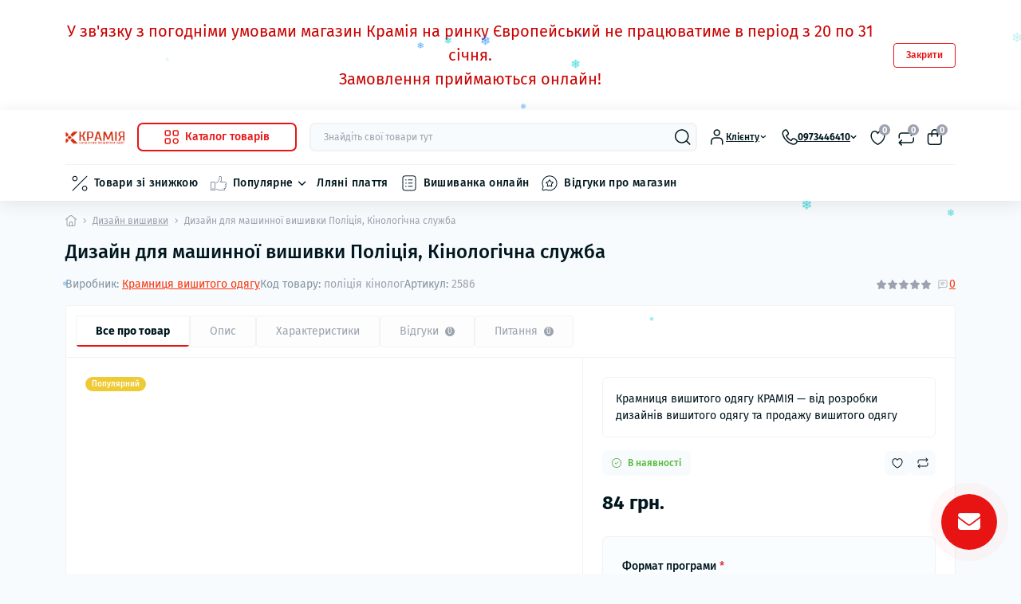

--- FILE ---
content_type: text/css
request_url: https://kram.kr.ua/catalog/view/theme/oct_deals/stylesheet/all.css
body_size: 27682
content:
.alert-block {
    right: 1rem;
    top: 1rem;
    left: 1rem;
}

@media(min-width:576px) {
    .alert-block {
        right: 1.5rem;
        top: 1.5rem;
        left: auto;
    }
}

.ds-alert {
    background: var(--ds-white-color);
    box-shadow: 0px 4px 40px 0px rgba(37, 38, 39, 0.22);
    padding: 1.5rem;
    overflow: hidden;
    border: var(--ds-main-border)
}

.ds-alert .purchase-success {
    display: none !important;
}

.ds-alert-text {
    font-size: 12px;
}

@media(min-width:1200px) {
    .ds-alert-text {
        font-size: 14px;
    }
}

@media(min-width:576px) {
    .ds-alert {
        width: 370px;
    }
}

.ds-alert-text a {
    color: var(--ds-links-color);
    text-decoration: underline
}

.ds-alert-text a:hover {
    text-decoration: none
}

.alert-text-item + .alert-text-item {
    margin-top: .5rem
}

.ds-alert [data-bs-dismiss=modal] {
    display: none !important
}

.animated {
    -webkit-animation-duration: .5s;
    animation-duration: .5s;
    -webkit-animation-fill-mode: both;
    animation-fill-mode: both
}

@keyframes fadeInRight {
    from {
        opacity: 0;
        -webkit-transform: translate3d(100%, 0, 0);
        transform: translate3d(100%, 0, 0)
    }
    to {
        opacity: 1;
        -webkit-transform: translate3d(0, 0, 0);
        transform: translate3d(0, 0, 0)
    }
}

.fadeInRight {
    -webkit-animation-name: fadeInRight;
    animation-name: fadeInRight
}

@keyframes fadeOutUp {
    from {
        opacity: 1
    }
    to {
        opacity: 0;
        -webkit-transform: translate3d(0, -100%, 0);
        transform: translate3d(0, -100%, 0)
    }
}

.fadeOutUp {
    -webkit-animation-name: fadeOutUp;
    animation-name: fadeOutUp
}

@-webkit-keyframes pulsation {
    0% {
        -webkit-transform: scale(0);
        transform: scale(0);
        opacity: 1
    }
    50% {
        opacity: .5
    }
    to {
        -webkit-transform: scale(1);
        transform: scale(1);
        opacity: 0
    }
}

@keyframes pulsation {
    0% {
        -webkit-transform: scale(0);
        transform: scale(0);
        opacity: 1
    }
    50% {
        opacity: .5
    }
    to {
        -webkit-transform: scale(1);
        transform: scale(1);
        opacity: 0
    }
}

@-webkit-keyframes iconOpacity {
    0%,
    100% {
        opacity: 0
    }
    40%,
    80% {
        opacity: .96
    }
    60% {
        opacity: 1
    }
}

@keyframes iconOpacity {
    0%,
    100% {
        opacity: 0
    }
    40%,
    80% {
        opacity: .96
    }
    60% {
        opacity: 1
    }
}

#ds_fixed_contact_button {
    background: var(--ds-primary-color);
    position: fixed;
    right: 15px;
    bottom: 26px;
    width: 50px;
    height: 50px;
    border-radius: 100%;
    cursor: pointer;
    z-index: 1020
}

#ds_fixed_contact_button.clicked {
    z-index: 1041
}

#ds_fixed_contact_substrate {
    position: fixed;
    top: 0;
    right: 0;
    bottom: 0;
    left: 0;
    background: rgba(0, 0, 0, 0);
    z-index: 0;
    display: none
}

#ds_fixed_contact_substrate.active {
    z-index: 1020;
    display: block
}

.ds-fixed-contact-pulsation {
    background: var(--ds-primary-color);
    width: 80px;
    height: 80px;
    border-radius: 50px;
    position: absolute;
    left: -15px;
    top: -15px;
    z-index: -1;
    -webkit-transform: scale(0);
    -ms-transform: scale(0);
    transform: scale(0);
    -webkit-animation: 2s infinite pulsation;
    animation: 2s infinite pulsation;
    display: none;
}

@media(min-width:420px) {
    #ds_fixed_contact_button {
        right: 30px;
        width: 70px;
        height: 70px
    }
    .ds-fixed-contact-pulsation {
        width: 100px;
        height: 100px
    }
}

.ds-fixed-contact-icon {
    color: var(--ds-white-color);
    width: 100%;
    font-size: 20px;
    overflow: hidden;
    display: none;
}

.ds-fixed-contact-icon .fa-envelope {
    -webkit-animation: 3s infinite iconOpacity;
    animation: 3s infinite iconOpacity;
    width: 20px;
    height: 20px
}

@media(min-width:420px) {
    .ds-fixed-contact-icon {
        font-size: 28px
    }
    .ds-fixed-contact-icon .fa-envelope {
        width: 28px;
        height: 28px
    }
}

.ds-fixed-contact-text {
    font-size: 7px;
    text-transform: uppercase;
    line-height: 9px;
    color: var(--ds-white-color)
}

.ds-fixed-contact-dropdown {
    position: absolute;
    bottom: 60px;
    right: 36px;
    padding: 20px;
    border-radius: 6px;
    background: var(--ds-white-color);
    display: block;
    opacity: 0;
    z-index: -1;
    transform: translateY(20px);
    -webkit-transition: transform .3s, opacity .3s;
    -o-transition: transform.3s, opacity .3s;
    transition: transform .3s, opacity .3s;
    -webkit-box-shadow: 5px 12px 30px rgba(0, 0, 0, .35);
    box-shadow: 5px 12px 30px rgba(0, 0, 0, .35);
    visibility: hidden;
    min-width: 250px;
    will-change: transform, opacity;
}

@media(min-width:420px) {
    .ds-fixed-contact-text {
        font-size: 8px;
        line-height: 10px
    }
    .ds-fixed-contact-dropdown {
        right: 60px
    }
}

.ds-fixed-contact-dropdown.expanded {
    transform: translateY(0);
    opacity: .98;
    z-index: 1;
    visibility: visible
}

.ds-fixed-contact-item {
    color: var(--ds-dark-text-color);
    transition: color var(--ds-main-transition);
}

.ds-fixed-contact-item:not(:last-child) {
    margin-bottom: 18px
}

.ds-fixed-contact-item:hover {
    color: var(--ds-links-color)
}

.ds-fixed-contact-item > * {
    pointer-events: none;
}

.ds-fixed-contact-item-icon {
    display: block;
    -webkit-box-flex: 0;
    -ms-flex: 0 0 36px;
    flex: 0 0 36px;
    max-width: 36px;
    width: 36px;
    height: 36px;
    border-radius: 100%;
    margin-right: 10px;
    color: var(--ds-white-color)
}

.ds-fixed-contact-item-icon svg {
    width: 20px !important;
    height: 20px
}

.ds-fixed-contact-messenger {
    background: #0084ff
}

.ds-fixed-contact-viber {
    background: #7c529d
}

.ds-fixed-contact-telegram {
    background: #2ca5e0
}

.ds-fixed-contact-skype {
    background: #31c4ed
}

.ds-fixed-contact-whatsapp {
    background: #25d366
}

.ds-fixed-contact-email {
    background: #50a8ff
}

.ds-fixed-contact-call {
    background: #3cba8b
}

.ds-fixed-contact-contacts {
    background: #e6a83a
}

@media(max-width:991px) {
    .ds-fixed-contact-viber-desktop {
        display: none !important
    }
}

@media(min-width:768px) {
    #ds_fixed_contact_button {
        bottom: 30px
    }
}

.popover {
    font-family: Ubuntu, sans-serif;
    border-color: transparent;
    border-radius: .5rem;
    box-shadow: var(--ds-medium-shadow);
    background-color: var(--ds-white-color);
    color: var(--ds-dark-text-color)
}

.popover-arrow::after {
    border-top-color: var(--ds-white-color) !important;
}

@media(min-width:360px) {
    .popover {
        min-width: 260px
    }
}

@media(max-width:991px) {
    #ds_fixed_contact_button {
        max-width: 0;
    }
}

@media(min-width:992px) {
    .popover {
        z-index: 19999
    }

    .ds-fixed-contact-pulsation {
        display: block;
    }

    .ds-fixed-contact-icon {
        display: flex;
    }
}

.popover-arrow:before {
    border-color: transparent !important
}

.popover-header {
    border-bottom: 0;
    background-color: rgba(0, 0, 0, 0);
    font-weight: 600;
    font-size: 1.075rem;
    padding: 1rem 1rem .5rem;
    color: var(--ds-dark-text-color);
}

.popover-header:before {
    border-color: transparent !important
}

.popover-body {
    padding: 0 1rem 1rem;
    font-size: .875rem;
    color: var(--ds-secondary-text-color);
}

.popover-body p+p {
    margin-top: 1rem
}

.popover-body ul {
    padding: 1rem 0 1rem .75rem
}
.ds-loader {
    width: 8px;
    height: 40px;
    border-radius: 4px;
    display: block;
    margin: 20px auto;
    position: relative;
    background: currentColor;
    color: var(--ds-primary-color);
    opacity: 0.7;
    box-sizing: border-box;
    animation: animloader 0.3s 0.3s linear infinite alternate;
  }
  
  .ds-loader::after, .ds-loader::before {
    content: '';
    width: 8px;
    height: 40px;
    border-radius: 4px;
    background: currentColor;
    position: absolute;
    top: 50%;
    transform: translateY(-50%);
    left: 20px;
    box-sizing: border-box;
    animation: animloader 0.3s  0.45s  linear infinite alternate;
  }
  .ds-loader::before {
    left: -20px;
    animation-delay: 0s;
  }
  
  @keyframes animloader {
    0%   { height: 48px} 
    100% { height: 4px}
  }

.ds-loader-overlay {
    position: fixed;
    z-index: 19999;
    top: 0;
    right: 0;
    bottom: 0;
    left: 0;
}

@keyframes loaderMove {
    0% {
        transform: translateX(-40%);
    }
    50% {
        transform: translateX(20%);
        width: 80%;
    }
    100% {
        transform: translateX(100%);
        width: 100%;
    }
}

.ds-livesearch {
    top: 46px;
    bottom: 0;
    left: 0;
    right: 0;
    z-index: 12300;
    background: var(--ds-light-bg-color);
    gap: .5rem;
    -webkit-box-shadow: 0 2px 24px 0 rgba(37,38,39,.08);
    box-shadow: 0 2px 24px 0 rgba(37,38,39,.08);
    overflow: hidden;
    overflow-y: auto;
    position: fixed;
    max-height: 0;
}

@media (min-width: 768px) {
    .ds-livesearch {
        z-index: 13300;
    }
}

.ds-livesearch.expanded {
    max-height: unset;
}

.ds-livesearch .ds-livesearch-categories-item {
    flex: 1 0 30%;
    max-width: 30%
}

.ds-livesearch .ds-livesearch-categories-item img {
    max-width: 100%;
    height: auto
}

.ds-livesearch .ds-subcategories-title {
    hyphens: auto;
}

.ds-livesearch-inner {
    display: -webkit-box;
    display: -ms-flexbox;
    display: flex;
    -webkit-box-orient: vertical;
    -webkit-box-direction: normal;
    -ms-flex-direction: column;
    flex-direction: column;
    gap: 0.5rem;
    padding: 1rem;
}

@media (min-width: 568px) {
    .ds-livesearch .ds-livesearch-categories-item {
        flex: 1 0 50%;
        max-width: 50%
    }
}

@media (min-width: 768px) {
    .ds-last-reviews-item {
        width:50%
    }

    .ds-livesearch {
        top: calc(100% + .325rem);
        max-height: 0;
        left: 1rem;
        right: 0;
        border-radius: 7px;
        position: absolute;
        bottom: auto;
    }

    .ds-livesearch.expanded {
        max-height: calc(100vh - 5rem)
    }

    .ds-livesearch .ds-livesearch-categories-item {
        flex: 1 0 25%;
        max-width: 25%
    }
}

.ds-livesearch-item {
    background: var(--ds-white-color);
    gap: 1rem
}

.ds-livesearch-item-img {
    -webkit-box-flex: 0;
    -ms-flex: 0 0 100px;
    flex: 0 0 100px;
    border-right: var(--ds-main-border)
}

.ds-livesearch-item-img img {
    margin-bottom: 1rem
}

.ds-livesearch-item-sticker {
    background: var(--ds-green-color);
    color: var(--ds-white-color);
    text-align: center;
    border-radius: 4.0625rem;
    padding-top: 2px !important;
    padding-bottom: 2px !important;
}

.ds-livesearch-item-sticker.red-bg {
    background: var(--ds-red-color)
}

.ds-livesearch-item-title {
    line-height: 1
}

.ds-livesearch-item-title:hover {
    color: var(--ds-links-color)
}

.ds-livesearch-item .ds-price-new {
    line-height: 1
}

@media (max-width: 567.98px) {
    .ds-livesearch-items-box {
        flex-wrap: nowrap;
        overflow: hidden;
        overflow-x: auto;
    }
}

.modal {
    z-index: 14505
}

.modal-open {
    overflow: hidden
}

.modal-backdrop {
    background: var(--ds-popup-backdrop-bg);
    opacity: 1;
    z-index: 12500;
    --bs-backdrop-opacity: 1
}

.modal-dialog.wide {
    --bs-modal-width: 860px
}

.modal-content {
    padding: 1.5rem;
    border: 0;
    background-color: var(--ds-white-color);
    -webkit-box-shadow: var(--ds-dark-shadow);
    box-shadow: var(--ds-dark-shadow)
}

.modal-header {
    border: 0;
    border-bottom: var(--ds-main-border)
}

.modal-header .btn-close {
    border-radius: .625rem;
    background-color: var(--ds-popup-close-btn-bg);
    --bs-btn-close-bg: none;
    width: 2.5rem;
    height: 2.5rem;
    -webkit-box-flex: 0;
    -ms-flex: 0 0 2.5rem;
    flex: 0 0 2.5rem;
    display: grid;
    place-items: center;
    padding: 0;
    opacity: 1
}

.modal-header .btn-close svg path {
    fill: var(--ds-secondary-dark-color)
}

.modal-title {
    line-height: 1.2
}

.modal-body {
    padding: 0;
    border-bottom-left-radius: var(--bs-modal-inner-border-radius);
    border-bottom-right-radius: var(--bs-modal-inner-border-radius)
}

.modal-body .ds-buy-one-click {
    -webkit-box-orient: vertical!important;
    -webkit-box-direction: normal!important;
    -ms-flex-direction: column!important;
    flex-direction: column!important;
    -webkit-box-align: start!important;
    -ms-flex-align: start!important;
    align-items: flex-start!important
}

.modal-body .ds-buy-one-click>:first-child {
    margin-bottom: .5rem
}

.modal-body .ds-buy-one-click .form-control {
    font-size: .75rem;
    min-width: 200px;
}

.modal-body .ds-buy-one-click .form-control::-webkit-input-placeholder {
    font-size: .75rem
}

.modal-body .ds-buy-one-click .form-control::-moz-placeholder {
    font-size: .75rem
}

.modal-body .ds-buy-one-click .form-control:-ms-input-placeholder {
    font-size: .75rem
}

.modal-body .ds-buy-one-click .form-control::-ms-input-placeholder {
    font-size: .75rem
}

.modal-body .ds-buy-one-click .form-control::placeholder {
    font-size: .75rem
}

@media (max-width: 767.98px) {
    #error_minimum {
        font-size: .875rem
    }
}

.modal-body-cart .ds-buy-one-click {
    border-top: 0
}

.modal-body-cart .ds-buy-one-click>:first-child {
    display: none
}

.modal-body .ds-cart-item {
    margin-bottom: 1.5rem;
    padding-bottom: 1.5rem
}

.modal-body-cart .ds-cart-recommended-products {
    overflow-x: auto;
}

.modal-body-cart .ds-cart-recommended-products-item {
    flex: 0 0 80%;
    max-width: 80%;
}

@media(min-width: 768px) {
    .modal-body-cart .ds-cart-recommended-products-item {
        flex: 0 0 330px;
        max-width: 330px;
    }
}

.modal-body-cart .ds-cart-recommended-products .content-block {
    transition: border var(--ds-main-transition);
}

.modal-body-cart .ds-cart-recommended-products .content-block:hover {
    box-shadow: none;
    border-color: var(--ds-form-control-focus-color);
}

.modal-body-buttons {
    border-top: var(--ds-main-border)
}

@media (max-width: 575.98px) {
    .modal-body-buttons .button-primary {
        width:100%
    }
}

.modal-body-form>* {
    -webkit-box-flex: 0;
    -ms-flex: 0 0 calc(50% - 3rem);
    flex: 0 0 calc(50% - 3rem)
}

.modal-body-product-img-box {
    flex: 0 0 320px;
    min-width: 320px;
    background-image: url("[data-uri]&data-fill-color=12345");
    padding: 0;
    margin: 0 auto;
}

.modal-body-product-panel {
    border: var(--ds-main-border);
    flex: 0 0 1066px
}

.modal-body-product-img img {
    width: 100px;
    -o-object-fit: fill;
    object-fit: fill;
    border-radius: .25rem;
    max-width: 100%;
    aspect-ratio: 1/1;
    height: auto
}

@media (min-width: 360px) {
    .modal-body-product-img {
        width:158px;
        height: 158px;
        -webkit-box-flex: 0;
        -ms-flex: 0 0 158px;
        flex: 0 0 158px
    }

    .modal-body-product-img img {
        width: 150px
    }
}

.modal-body-product-title {
    line-height: 1.2
}

.modal-body-product-info .ds-module-rating-star {
    width: 1.25rem;
    height: 1.25rem;
    cursor: pointer
}

.modal-body-product-info .ds-module-rating-star+.ds-module-rating-star {
    margin-left: .75rem
}

.modal-body-product .ds-product-options {
    border-bottom: 0
}

.modal-body-quick-view {
    background-color: var(--ds-light-bg-color)
}

.modal-body-quick-view .ds-product-main-buttons {
    -webkit-box-orient: vertical;
    -webkit-box-direction: normal;
    -ms-flex-direction: column;
    flex-direction: column
}

.modal-body-quick-view .ds-product-main-buttons .button-outline {
    margin-top: 1rem;
    margin-left: 0
}

@media (min-width: 768px) {
    .modal-body-product {
        border-right:var(--ds-main-border)
    }

    .modal-body .ds-product-images {
        -webkit-box-flex: 0;
        -ms-flex: 0 0 calc(52% - 1rem);
        flex: 0 0 calc(52% - 1rem);
        max-width: calc(52% - 1rem)
    }
}

.modal-body .ds-product-main-content {
    border-top: var(--ds-main-border)
}

.modal-body-popup-text>:not(:first-child) {
    margin-top: 1rem
}

.modal-body-popup-text ol,.modal-body-popup-text ul {
    padding-left: 1rem
}

.modal-small-text {
    line-height: 1.2
}

#popup_review_form .modal-body-product-img {
    width: 88px;
    height: 88px;
    -webkit-box-flex: 0;
    -ms-flex: 0 0 88px;
    flex: 0 0 88px
}

#popup_review_form .modal-body-product-img img {
    -o-object-fit: fill;
    object-fit: fill;
    border-radius: .25rem;
    width: 80px;
    max-width: 100%;
    aspect-ratio: 1/1;
    height: auto
}

@media (min-width: 360px) {
    #popup_review_form .modal-body-product-img {
        width:120px;
        height: 120px;
        -webkit-box-flex: 0;
        -ms-flex: 0 0 120px;
        flex: 0 0 120px
    }

    #popup_review_form .modal-body-product-img img {
        width: 112px
    }
}

@media (max-width: 359.98px) {
    .modal-header .modal-title {
        font-size:1.25rem!important
    }

    #quickViewModal .ds-product-main-cart {
        -webkit-box-orient: vertical;
        -webkit-box-direction: normal;
        -ms-flex-direction: column;
        flex-direction: column
    }

    #quickViewModal .ds-product-main-cart .ds-module-quantity {
        margin-right: 0!important;
        margin-bottom: 1rem
    }
}

@media (min-width: 992px) {
    #quickViewModal .ds-product-main {
        -webkit-box-flex:0;
        -ms-flex: 0 0 48%;
        flex: 0 0 48%;
        max-width: 48%
    }
}

#quickViewModal .ds-product-images-main {
    height: auto
}

#quickViewModal .ds-product-images-main img {
    max-width: 100%;
    -o-object-fit: contain;
    object-fit: contain;
    height: auto
}

[data-bs-dismiss=modal] {
    text-decoration: none
}

@media (min-width: 360px) {
    #productOptionModal .modal-body-product-img {
        width:128px;
        height: 128px;
        -webkit-box-flex: 0;
        -ms-flex: 0 0 128px;
        flex: 0 0 128px
    }

    #productOptionModal .modal-body-product-img img {
        width: 120px
    }
}

#cartModal .modal-dialog {
    --bs-modal-width: 720px
}

@media (max-width: 767.98px) {
    .empty-popup-cart .button-primary {
        width:100%
    }
}

#loginTabs {
    border-bottom: 0;
}

#loginTabs .nav-link {
    margin-bottom: 0;
    background-color: #fdfdfd;
    border: var(--ds-main-border);
    border-radius: 0.25rem;
    padding: .5rem 1rem;
    white-space: nowrap;
    position: relative;
    overflow: hidden;
    flex: 0 0 auto;
    cursor: pointer;
    line-height: 1;
    transition: background-color var(--ds-main-transition), color var(--ds-main-transition), border var(--ds-main-transition);
    font-size: .75rem;
    color: var(--ds-light-text-color);
}

@media (min-width: 1200px) {
    #loginTabs .nav-link {
        padding: .75rem 1.5rem;
        font-size: .875rem;
    }
}

#loginTabs .nav-item + .nav-item {
    margin-left: 0.5rem;
}

#loginTabs .nav-link.active {
    color: var(--ds-primary-color);
    box-shadow: var(--ds-light-shadow);
    font-weight: 700;
    color: var(--ds-dark-text-color);
    background-color: var(--ds-white-color);
}

#loginTabs .nav-link.active:after {
    content: "";
    position: absolute;
    bottom: 0;
    left: 0;
    width: 100%;
    height: 2px;
    background: var(--ds-primary-color);
}

#otp-form-code .otp-code-block {
    background: var(--ds-light-bg-color);
}

.ds-account-column-nav li {
    padding: 0;
    font-size: inherit
}

.ds-account-column-nav li:not(:last-child) {
    border-bottom: var(--ds-main-border)
}

.ds-account-column-nav .ds-column-categories-children.ds-categories-2 li {
    padding: 1rem!important;
    border-bottom: 0;
    border-top: var(--ds-main-border)
}

.ds-account-column-nav-item {
    line-height: 1;
    white-space: nowrap;
    padding: .75rem 1rem;
    -webkit-transition: background-color var(--ds-main-transition);
    transition: background-color var(--ds-main-transition)
}

.ds-account-column-nav-item:hover {
    background-color: #fbfbfb
}

.ds-account-column-nav-item:hover .ds-account-column-nav-item-text {
    text-decoration: underline
}

.ds-account-column-nav-item-icon {
    place-items: center;
    width: 1.75rem;
    height: 1.75rem;
    margin-right: .75rem;
    background-color: var(--ds-light-bg-color)
}

.ds-account-column-nav-item-icon svg path {
    fill: var(--ds-dark-text-color)
}

.ds-account .content-block:hover {
    -webkit-box-shadow: none;
    box-shadow: none
}

.ds-account-login-button {
    min-width: 160px
}

@media (max-width: 575.98px) {
    .ds-account-login-button {
        width:100%
    }
}

.ds-account-wishlist-info {
    border-left: var(--ds-main-border)
}

.ds-account-wishlist-title {
    line-height: 1.2
}

.ds-account-wishlist-title:hover {
    color: var(--ds-links-color);
    text-decoration: underline
}

.ds-account-wishlist .no-btn {
    top: 1rem;
    right: 1rem;
    width: 14px;
    height: 14px;
    display: grid;
    place-items: center
}

.ds-account-wishlist .no-btn svg {
    width: 12px;
    height: 12px;
    -o-object-fit: contain;
    object-fit: contain
}

@media (max-width: 767.98px) {

    .ds-account table td {
        white-space: nowrap
    }
}

@keyframes autofill {
    to {
        color: inherit;
        background: transparent;
    }
}

@keyframes fadeInColumn {
    from {
        opacity: 0;
    }

    to {
        opacity: 1;
    }
}

@keyframes rotateIcon {
    0% {
        transform: rotate(0deg);
    }

    100% {
        transform: rotate(360deg);
    }
}

input:-webkit-autofill {
    -webkit-animation-name: autofill;
    -webkit-animation-fill-mode: both;
}

.fadeInColumn {
    animation-name: fadeInColumn;
    animation-duration: 0.8s;
}

.oct-animated svg {
    animation: rotateIcon 0.5s ease-in-out infinite;
}

.error_style {
    background-color: var(--ds-error-bg-color)!important;
    border: 1px solid #fe4d97!important;
    -webkit-transition: background-color var(--ds-main-transition),border var(--ds-main-transition);
    transition: background-color var(--ds-main-transition),border var(--ds-main-transition)
}

.error_style+label {
    color: var(--ds-red-color)!important
}

.error_style::-webkit-input-placeholder {
    color: var(--ds-red-color)!important
}

.error_style::-moz-placeholder {
    color: var(--ds-red-color)!important
}

.error_style:-ms-input-placeholder {
    color: var(--ds-red-color)!important
}

.error_style::-ms-input-placeholder {
    color: var(--ds-red-color)!important
}

.error_style::placeholder {
    color: var(--ds-red-color)!important
}

.tooltip {
    z-index: 19999;
}

.ds-switcher button {
    background: 0 0;
    border: none;
    text-decoration: underline;
    color: var(--ds-links-color);
    font-size: .875rem;
    font-weight: 400;
    padding-left: 0;
    padding-right: 0
}

.ds-switcher button.active {
    color: var(--ds-primary-dark-color);
    text-decoration: none;
    background: var(--ds-primary-light-color);
    font-size: 1rem;
    font-weight: 700;
    padding: .25rem .5rem;
    cursor: default;
    pointer-events: none;
    border: var(--ds-main-border)
}

.ds-switcher button+button {
    margin-left: .5rem
}

.ds-switcher button.language-select {
    text-transform: uppercase
}

.ds-switcher button:hover {
    text-decoration: none
}

.pagination {
    -webkit-box-pack: center;
    -ms-flex-pack: center;
    justify-content: center;
    margin: 0!important;
    -ms-flex-wrap: wrap;
    flex-wrap: wrap;
    position: relative;
    z-index: 2;
    gap: 1rem;
    padding: 1rem 0
}

.pagination li a,.pagination li span {
    display: block;
    line-height: 1rem;
    padding: .5rem .75rem;
    border-radius: 7px;
    color: var(--ds-light-text-color);
    -webkit-transition: background var(--ds-main-transition),color var(--ds-main-transition);
    transition: background var(--ds-main-transition),color var(--ds-main-transition);
    text-decoration: none;
    will-change: background, color;
}

.pagination li.active span,.pagination li:hover a {
    color: var(--ds-white-color);
    background: var(--ds-primary-color)
}

.table {
    margin-bottom: 0;
    border-left: var(--ds-main-border);
    border-right: var(--ds-main-border);
    border-color: var(--ds-border-color);
    font-weight: 400
}

.table>:not(:first-child) {
    border-top: var(--ds-main-border)
}

.table .thead-dark th {
    background-color: var(--ds-light-bg-color);
    border-top: var(--ds-main-border);
    color: var(--ds-dark-text-color)
}

.table tbody {
    font-size: 14px;
    color: var(--ds-secondary-text-color)
}

.table td {
    border-color: var(--ds-border-color)
}

.table td,.table th {
    vertical-align: top
}

.table tbody tr:first-child td {
    border-top: 0
}

.table td a {
    color: var(--ds-links-color);
    text-decoration: underline
}

.table td a:hover {
    text-decoration: none
}

.table thead {
    border-left: var(--ds-main-border);
    border-right: var(--ds-main-border)
}

.table thead th {
    font-size: 1rem;
    line-height: 20px;
    padding: .75rem 1rem;
    vertical-align: middle;
    font-weight: 700;
    color: var(--ds-dark-text-color);
    background-color: var(--ds-primary-light-color);
    border: 0;
    border-bottom: var(--ds-main-border)
}

.table tbody tr:hover>* {
    --bs-table-bg-state: #FDFDFD
}

.table a:has(.img-thumbnail) {
    width: 100px;
}

.ds-theme-switcher {
    background-color: var(--ds-light-bg-color)
}

.ds-theme-switcher-btn {
    display: grid;
    place-items: center;
    padding-left: .75rem;
    padding-right: .75rem;
    cursor: pointer
}

.ds-theme-switcher-btn.active {
    background-color: var(--ds-white-color);
    -webkit-box-shadow: 0 0 12px 0 rgba(0,0,0,.08);
    box-shadow: 0 0 12px 0 rgba(0,0,0,.08)
}

.ds-theme-switcher-btn.light svg path {
    fill: var(--ds-yellow-color)
}

.ds-blog-search-button {
    top: 50%;
    -webkit-transform: translateY(-50%);
    -ms-transform: translateY(-50%);
    transform: translateY(-50%);
    right: 1.75rem
}

.ds-blog-search-button svg path {
    -webkit-transition: fill var(--ds-main-transition);
    transition: fill var(--ds-main-transition)
}

.ds-blog-search-button:focus:not([disabled]),.ds-blog-search-button:hover {
    -webkit-box-shadow: none!important;
    box-shadow: none!important
}

.ds-blog-search-button:focus:not([disabled]) svg path,.ds-blog-search-button:hover svg path {
    fill: var(--ds-primary-color)
}

.ds-blog-post-gallery,.ds-blog-post-text {
    border-bottom: var(--ds-main-border)
}

.ds-blog-post-gallery-items {
    gap: .5rem
}

.ds-blog-post-gallery-item {
    display: grid;
    place-items: center;
    border: var(--ds-main-border);
    width: 92px;
    height: 92px
}

.ds-blog-post-gallery-item img {
    height: 100%;
    width: 100%;
    -o-object-fit: cover;
    object-fit: cover;
    aspect-ratio: 1/1
}

.ds-blog-post-info {
    border-bottom: var(--ds-main-border);
    gap: 1rem
}

.ds-blog-post-comments {
    border-top: var(--ds-main-border)
}

@media (max-width: 575.98px) {
    .ds-blog-post .button-primary {
        width:100%
    }
}

#article-comments .ds-product-reviews-item-content {
    border-bottom: 0;
    padding-bottom: 0!important
}

.ds-empty-reviews svg path {
    fill: var(--ds-border-color);
}

#oct-infobar.hidden {
	opacity: 0;
	display: none;
}

.progress-bar {
    background-color: var(--ds-primary-color);
}

@media (max-width: 991.98px) {
    iframe#credential_picker_iframe {
        margin-bottom: 68px;
    }
}

--- FILE ---
content_type: text/plain
request_url: https://kram.kr.ua/image/cache/catalog/image/cache/catalog/2283_nova-poshta-ltd_1426768058_resized-100x100-20x20.webp
body_size: 203
content:
RIFFf  WEBPVP8X
          ALPH�   �c�ֲ�.�_�ʝJK�@M�qw��*�V���F��q<�F���T}��z��z	�m��0������G*�� c���b�v8��%g0���Q9�t��3�V	�]�У��L�$''����B->���fN&r��5���n��yP��Tb�w�Ny��q2+44�J��D�i�WVP8 �   p �*  >�F�J&#���P�	l �/Cy�xx(�son"  ��e��������1�Q�����o� ���=�s����,=~�������7��&1�6Ⳅ�������N�>�v��[��$/�����Sh   

--- FILE ---
content_type: text/plain
request_url: https://kram.kr.ua/image/cache/catalog/image/cache/catalog/demo/vushiv/2023-new%20design/policia-001-800x1200.webp
body_size: 41792
content:
RIFF��  WEBPVP8 ��  й�* �>�T�M�$�"%4	@�	in��K;S=�}��Q�!�/�kv�M���oh����zY����Z.��L�O��G�ٖmV��2����7���} ���U�W�O;�;�g������O��ǯ������z��g�_�����K
M�_�o�������?�?���������?�>7��}A��%��������_�o�/Q������C���ۯ@桐��	�C!,;*�BX$vU��H�	`��T2�#��d %�GeP�@K�ʡ���	�C!,;*�BX$vU��H�	`��T2�#��d %�GeP�@K�ʡ���	�C!,;*�BX$vU��H�	`��T2�#��d %�GeP�@K�ʡ���	�C!,;*�BX$vU��H�	`��T2�#��d %�GeP�@K�ʡ���	�C!,;*�BX$vU��H�	`��T2�#��d %�GeP�@K�ʡ���	�C!,;*�BX$vU��H�	`��T2�#��d %�GeP�@K�ʡ���	�C!,;*�BX$vU��H�	`��T2�#��d %�GeP�@K�ʡ���	�C!,;*�BX$vU��H�	`��T2�#��d %�GeP�@K�ʡ���	�C!,;*�BX$vU��H�	`��T2�#��d %�GeP�@K�ʡ���	�C!,;*�BX$vU��H�	`��T2�#��d %�GeP�@K�ʡ���	�C!,;*�BX$vU��H�	`��T2�#��d %�GeP�@K�ʡ���	�C!,;*�BX$vU��H�	`��F��y�pI�:�ߴ�D�z� ��2�cH���L�y�c�D/�������e�H�hbؾinXs\ ����뤋�L�d�"b�E*������М�L�ڶ���(p�@p��`9«��Y���)�"�m�֍V2ܲ�J�OO8"����]�4�Y��h�������N�`��ڬ��h��-"����:uU�|��D�Mǃ'^��.՗㾷tX#�_�w�j������:9�f���ֈ�6����%D���:^���&u�l0�tEv��C�{�dC {Xku��k�鸙0�\��n$Ob�����N�����A�i`vN��\�@����N�G��;6�`�D;c	�P�50{`f�(�k!^I�t� ��jhm?�0.(9Ԗ�5BUP��`�ۂy�?)��#a\�?gF�l�^���vJW7����Y�"$��,���{2�`~L(��w�<���Q!td�a�<��]j.���quwk�c`]�<���T���?�u����gR ���v@���
�d%x��&8S���	lB%�ge�:�B,���ol���Y0��2"���G���D!�J�4���%4�;yX^�LPF��ֶN%����i>.����A��v=�r]{���?-�ii���T�!��U��S:�qb%��is��J7��1,ҡ��ބ9:��m)�T�Qv��~�p��wK����A��xh�cll�\it�YA�����FIu]�7���� -T�m�
�v��c	3��R�dFA�����j���Q��F�75�ӕhɵg'�|SP}�l`��
�����7+omF*c����d��ae���i2:.�勒QWNH�</�dԆ��o�����5��Щ�^��n�r�FC���T��4��ox�H�4OlV�P��������ٝH�*�GU�K�����*QZw��& ާ�TpX>>��l�k6�4��tǞ�O�
��CWt:�w���9���Zݼ���Ň�R%_����\͵��L$l�ep��~��\c^?Cc��� ��is�O�<q���*L��B����
H�|���Q�|�_A\*$V=Bx���!�V�0-��ኄ��]n%������&c�}���uh0m� b�Ю���ה�Dִ(���krP�ڧ�aI�lo� X(0�s{�,��T��>2���}�nq݂%�"�y'��]�ܐ<�iq`q��me���tG8A_
����s&jN�Ya&����AYS�=��M�]�$�����1_��5V �|h{����:��s����js�K�?js�f��v���(q �	��2�<��A�d�`;:�����l��Z�s֧K���6R�M����sÕ�ʸO�xaK��v��l��\���W��z��唠�`"W2i؜���K(t 2S�LS�J"�d8_l��봮�S.x��xM��y��<�SaD�Q��QIY��*r$�Ux��`̞�
݋zK�_�j�2�l�r�h��i$�j}�Ёr���y[�4Z�۳����Ƥ��+��.7�7Q��ǎ��~�L6��jy��;�� �RP��ǎ�v~�ŷ����GF��X�ynע��a�8B�hL��[���J����AlgJQ���`�i�/j�>N0I�p�<��M����71U?�c'���_�[B�(���I�B�� `>��p�q@B���&I�j���X%�Z�"�^;qlmV7�A�XR�2���b�g����O��o�3&�z
޲E�K�گM�~������<�����������zsj��?+�����_����,L�Ν�;��"G}c9i���3�>y�O,e�_:���խ��d�Uw�ʣ7|��w���΀"F�Q���;?��|�/�xB=�s�I��|��C�|ueD ���N�o�j�p�O�3�1���6	�P�lU���}`R�~�Y��hf50�It��� �ӉN��x��.�د+!�\٠�r���e�ө1�ݢU�b��+��0�?��ڧ�\�w����f��*蝂_>FfF�PU��EXa��D:��!�ݸ��&���z��ëT��Y�r3��2Ьb�g|�S$�����)�8qI�c���V�מQT�3C�pyJ+��"�	(D�v�Ɉ��Q)�[�N�ԑ��}S�&��GO�,;��-�rF#��:c7"�P�f��T�}�V�ˢ8<W6�u79��N%���v��G�Uݐ-ayF^����-C4�̞4o�� I�G�%K�MˡrB	y1��jM���>z&*N��:�8��Xe��ʫ2�{�o.5�X��Q��]��I���:Z���^���ވ+���ˣ�z��^QxU�s"�&bTf�Z���Tn������7�~1�����]��� �!����T�S83۱�L�*'���Pۯ!�`���Xbl@Y�$N`��}����������T=I�F-<'��H�I �"mն{6�=!��k��b�fT��\!��┇i�rS���9�^�n���W��gj�i�BO�,�>"
�=�nF/��CXfj��M�D�%�W���ow՟Ft;{��'_��:��Q�X����(�W;�2M�G�$`K�JG>�P&�xֻ�Ϻ�cdMSx��2s�o�� XB�F�[q�h�@��.�O*�u���s��5OU٤IHJ�u�y���-ڞ^�ٹ��F�ͣyފ��Wh4
�O��9�H�ec�'�[����<ib�!�U������^��߭a��^w&�L-�� 
��љˇS�TL���D!�pSɠs\z��V�'D���{�L�ܳ��o�C%]b�6j�&C^�8��R��o��`�t##K���(q���υ�������$F0��?}���H�o�8�[�׶�e�wuFU���q?0�ȸ����d���N�Cje��؄��َHE�?�$�������
�|�dܖU%ԙ����VMr\�����O�����7vCܶx�?�&��
�I��1��A�Lz2�E)Hnk�"�� ?N{7�|R�^d��>V��!��X�c�=�a�q' ���{��Q�'u�y<���XE��{��D�L����`+����'�U�G�!����Xg�R�V����0�	U�q�{t�!ু�X
��@�h�¯U�9"��1f��t��?;c(��#��R���ۯ㧌�v��� �(�(��w&:�DB +��H��k7��ސ�zB3%ʁ�'�1�S��s�����K�x����c�
��[�B����C�����z>3YQ�Z3x+� /"���1m�>��,�"CC�!Ω�G�k�������컪u��@ҧ��99�+k>�0�޷7���[o��m�(0�����~���A��oF@>=�`�0#T��;��fv	�h�ǎ�m���I��"�ݰ>?�\� D�ِ��@���S�g����#�Q%׀�*����W"B�5@�k�ed�m�;��ۃR(��=��w�u-NIj*a��mU��7��yn{�A\`r�?��fȀy�>/h�s�\��}��(�a�����a��eCA��]�G=ɫ�:�/�t��N��,ȷr���My�w���p!5����	n�A��Fٻ��5�-����z�A,F����[��,��W`�A�Pft�`���j{>�߃��}Ǆ�Î��Ɓ��H����W��+�P�tU�q3�|�Q�o�_Mט,��3���X�� ��6�u֣ybV<<��.�E�)��g۟[*��ڞGs����a�n&��#L'��BU���Guov����34w2��L�˨H�?R}f��kU}�n���������|~l�����������o���s�X��O���2��Q+���V'�SZ)m���˸���l胬�r_��[����B�
G�(�G.>�^��kPe�O'n��38�^M�=�QX䬸ShV�8P�qK�0.J��Ϝz�x���=J6e��>S��m��x���i�k��զ�V(��X(�"F-�\����J�����W��C�`tU_��V��,Ę�P�PV�/���<�yr���F�ǘ�.[*+ʄG������ǘ�.V�P��X���eBeyP��_t���x����Jkb��l�L�*k���cob��ZIB#Mc�W�-�	��B#�}���Lm��W�+I(Di�y��岡2��Dq��_�I��y���i%�5�1^\�T&W��5�K��1��1^\�$����+˖ʄ��ƾ�}&6��+˕��"4�<�yr�P�^T"8��/���<�yr���F�ǘ�.[*+ʄG������ǘ�.V�P��X���eBeyP��_t���x����Jkb��l�L�*k���cob��ZIB#Mc�W�-�	��B#�}���Lm��W�+I(Di�y��岡2��Dq��_�I��y���i%�5�1^\�T&W��5�K��1��1^\�$����+˖ʄ��ƾ�}&6��+˕��"4�<�yr�P�^T"8��/���<�yr���F�ǘ�.[*+ʄG������ǘ�.V�P��X���eBeyP��_t���x����Jkb��l�L�*k���cob��ZIB#Mc�W�-�	��B#�}���Lm��W�+I(Di�y��岡2��Dq��_�I��y���i%�5�1^\�T&W��5�K��1��1^\�$����+˖ʄ��ƾ�}&6��+˕��"4�<�yr�P�^T"8��/���<�yr���F�ǘ�.[*+ʄG  ����                                                                w����0U9��8��\8�߮�h��o����?_��T��GԧfZ�����8��*�348=�Nѽ�h7���%��z��Շ��u�ƃW�� ��mƙ�ʞ�,afq��8�"T���ݯ%�A7<"�_h]Y6L��XOX��y�3�g�"�
� |ȳ��Ŭc��c�!��.?_6N��XQ ,;͠+ob�@��զm���N$$.�>�L+8���K�]|��@�f'r��t!M)�u���Ǧ���k�B��|tc�!�0�[��|�F!d�m�����m�I���+$��.{�"�%����@�E������0��V8<��\�7t��N��'Ă���B�p,ĕV�[��Q�@{�b<?�sg	���<~8x_(�Iګ��V,�C;�c�+�n= -7:�ɢA5�T���$i6�ߕ|~I�F��.�l�$:UfD`V�0L�؆�������ge�PO��Iw�Bw_{{Ʒ��ç`����B���Vr�c���.����.e(�Z�.оAw�u�?�0�����M����}��Bf�DMJ�Z|�_���~���DRь����v��?��i7����o$�z��=/g@�����V�`|̈/Pk�6@�����g��F�l�O�"Z�Suǘb���b�kf�T2�H��5ڃ�O6�q%ࣜ���I�I���\�~$N*�M���ѡ�c�:[K��T�V�8��*1���7�bZꚸ�n���!��9[��@���9	�m��Q��8��eT��gq� A�x�Ċ��.@h�{q ����XtB��2�JC+C���{�����o� ���4/o�ϡh3u=
��}�}iJ�h �I���wLI;��A��d&.��t��u`zZ���J�؏O�9��I�!�]���=zЍ�K �'�}g��`�*�� E�C*�Nl'�0�{�2���1H}������uw��@)�-$C�+�YO`P��{�O�(������=���8��Rf-������I�VM�Ųbƀ��"�J�_��3b3O+[Z��lXa������	,V��$�F��W����шН���1^"��66':G�a_�~s��951��y�"cKK��B�0�U���h��E𞆘Cdx�~��;���u~�d��R�{%��[_����1*��{Qigv+VF�Ȼjc�̬r�@B#>�d����f}�Y3N鬼$)��Q�Z]����ؔ�0_�5��_���a�CSp0M�� �PYbh�� P($��G�:rp�c�7�����p{m����H���:<�DߟVq��_R�D������RV\�A�a�O��~'y7lXEQ�l�w`L���������s����I�y[6�/�i�*&Xr��Cz.h`�kݥ��4{yM0�U�gHK����:W�}o��M[r�8Z|?+�zh�RM,�b�O>���Q�P;���<\q��d&������|xw���S�9�B>�2��6�����n��K�F?����VkT�9l���"[g�&3����+���o+�|���W�<��|9HT�o��^��ˋ	��(�x�!�I,����&D�~�������2-�I1��]]�|wd��M�MCL�'w��,��G�3�q��ނA�5�{nH;(8YrU��t\>rR�P��I���ϭ�ul��(-�ްN]�l8v�B����u�.�e���އ^�ƫ���@�Zz����Kݠ���ie�g@Y$�wZ�!�Rnn󞓠�u�e�m�r��E[����m��4~�:����o���	�`ͬr�lt=6>�:���J�-��n��4������
&�{�4��܍�tJ�\^܂KX�m���v^"�ػd�ڌ�Or��ZZ���n4��?���_?��xvyZ�D�Zy�N��?�<�T��#m>�oV�	���ɲc��-���3�p0��2>#��&9�C|�r�]l-Rx��g<:W�՗Zz��c�ȋg�I*����s�JIU��QN�Y/1�OQY@��E'��d� ������!=Z�!C�q��H΃���d�&�Jɵ+VH���E>d�(���3$�\�_�2��2ޫ�p����V����)"`��;�U��(m�&l��Γ����,9
��'��\�Rf���uMb�n���`g|a	\��A|��{��s)��P�;�h]VkJ����S׮A+��M�-4 �� �[͕fݨ۔��%0TSk}�{�2JG�_�h�r%�b���Wh�\�bV�ݥ�E!.�6D�Ha��	P%�i1�|� P�㦢�$e�<m3�W�Fğ6�ea<Z$@Z$���i��UNY�|��^Oлg5��;������y�8��[�\��`��bp3Jf2[�vJm.)e�ڽ�u}1~!��0�]1�MZX�n�>F�3߆���C)&����/+P鬉����K|�TV[�'/���q���#�2�O��F//��N=4�Г{&c�-=�W!Oa,SEmN�п@�3m5�V2�0�pk������
�N\�p���Y�+�ݠ��������9�\OL*RZ(:�J�ho��U����@)�	�� >tg�"��,����f
�K�`��ޞ��喥Kں
9�?o"f��8΍�y�c>�.��&M�ܧlB�2ld@����z�e@�c�D-�� ��^���jna˘�/��|����j0�u�Tx�)E|�.c��)}~���0,��|�e7;�9��N�_��8������w���h��/>�Bf �;V�{�z���|���k�Ty���Xd�����U�����?�
6�/#9�51T���-�q�,�8�`��~��'����O#]�!
i�Y�.�|�
�b0��I�3}u\�������1�����~�^��{NmD�A��-W�4�1;H��%�Ǣ���>"���PE�w4����T�X�s�u���kV%���&�τoBw��Щ��2�B��o���"_T�]'�1�9*��,p����{�Hg'��#/.o)Q��?�kAw����G`P���Y�9��C���B�b�S>Y�&=��~_�E��fS�������B�5g�?Ԕ"K;C8��S;D-=A�׺K����
f�U;��GȪ�u��=���O�Cx��,� e��x��HX˹��f��m��V4O�'.Iу�%��%]IʠHh0�R����Y=�al|_�Vy]y&�-��ai�0ռK����x��a�N������fN�2`�����?4L
W�c+�h�����LF툵���@�d+:Xeg���(�y��'x/������Z38�X�y�^�{�pfܸ��A��`�n���i�8��S,"����쿴޺��SH�Sԣ�63�,����Nz�l���>,�E�0�8�g)T����!ں1.bs�rm�x 9ǌE�ˬ�B�lA��-�Rna�u/��x8�šo�k�G����`�ВWѕA[�63��ڕ�<��i�J	�8�l��G��ڮ��pX��@�P���ɶL�\v���64w��*�5�����a�|���h�{�E�i��3�T�9�O�Ck`{2��%�݀6s��EY��ۃ��~q�;"I��%D7��:g��\��gh"!�K4�e�t,J�=�����,B]8��Q�h�?���(�s��vn$W��!�z�PN l�Kd��H�dt"��d&5��s���^k�p1$ʠ\�!�U�o~��w�L��_�9%x	����É_?� 2~͠�Vw�%� OOV�}�C��\镆��������$���l����7�����B~��^� �z�	�	�N�3k��ןq ����>2�1Z�� ��\V�̗��L����5�1���,L͑U.V��/T�q���=�h�<L|��1���P#دVe��ð�S�o�X@=����/�D���:��x�86� � x�v8�P�g�d�{�y�B��GN�ي���v^�9�1ݗ�o��O�'o�� ��-���4���4\B�ď��$���j\�eO�0�TA��K������-pl�ca.50����Ri*~o-ٚ�C��Ӌ�:Ӂ��
+a�`[����Rn���B�h	�?X��-�9�Z�!�;[�*�P�V`Uz���k�_7,M������AF �j���SHgm�
�p�Z躑�=o0��;�"<����B�2\'%:*s��$؍.�,�����P�kfP�ޔ5�-�Z�JX�t/~q�Q��Z*❜�N�a`
��y��BѶ��3���;E���O 5Ҵ��U�!�nњ���Ƈ�D�o@�G��5��w����Z���#_�!�g�������A#�(Y@̮�-0-�6�B���*}/Bӥ�q�"'֦�M��xp؏z�vL?�մ2^z����"_�Hy��C�BzHS��)�Q�e���.�::�����*J�ޞ�����w�vrR���T�6F����~9��y��p�&�G��:Ê�#;��4?�.��!W*�<u1s�� j��r��Eq�NLJW ���[t6+��Ac|�n^���
\���t�Y�UF)��\b�pt�9!� �7�R����PB���v��=�"�B���/�����v�!���c:@��F��>���Na�i8��0{�F��	-k� �:����˵0��R��L����v8��n}Ϣ�̆ʱ��u�Щ:���
�����$��[�A-�����ni�t߀0>���:�Ԩ%=�Ɯ �l��<D�y�nb��[6�A�$|��t��'~E�S:��A�|���Eȹ�]]�|�
_?�3���O���B��o�P>�P)�%9^kY:ҍ�}�j�(g(|������9���G��J5Q�$w�0��6IfiTB��9��"�����:;\m��(��Q8�U�_(d�>`�3��Z�_��Qu�o�/Ǚ/$J_��٢�|�A�8v}K戼것��BL�(�T�j���ma��Lո/������-��ȧ�@6�������~/��\v�q\���=!L�T˻X��/�,���j��A�{�����x�=�i6�)HP��e�OO�sO�r'��#H^ٳ}"��'W��z�RP;�Mf��Ɍɬ�F���$����ꇶ��Y�Ѻ*,7~�APv;OS���Ιu�z��e�_�kkv�Rh7�Ռ����f
"+�@"!l�|��x]s��y�U�"U�J�'��K�K�+��T(>7�����;u�Sݳ�#\�A�H

|��TZ�xu�观�$�=8�����v�1�Ʊ��p����������U@���9����K{�_���"ÑL�%~W��_k�#'ݘ���Uܢ��ʘ�]���j���^��Y��ɹT�1�U�\c	��aJ��4|���rC3�O�Ώ|��Q7����|�Z�؂5������ �a�`૶�츎*�8�!�n��R泒#�<�f.�]�p�#����]=_3��6}��@��$�l��2���Pia��lv 9�w0���.(��N��3��,|�}�u��ihL���WA�C]e�¬�gy�[jw�H��ߴ�@IGd?2s{���Z��q���G ��{pw�Iu�7#ÉC)��h�_�Q�ӟu��L���:�]�qc��ճ�&�B�)(v�a�S��� s=6v���5G�=�oݿ�cigh�A5n��8K�SA�1i��:������"��%Lgv�+���8�ك��0�������G�`_G�	�R3��d���tet�t��}�x��v�熸|	��0�\�`�-̍pxE����P�KE>�~QI���TZ�E
|�gg���POꐣL?i�M�ą�F���X�*�tٽY���Oc0�]�A����>:����b?Xw��q��˳�a��A$d~�x)�e��h-?{c���#- ��~�Qhi{88Y�t��
4��Y�'"ڌ_#�ΨG����UдJ�����[�p�0����'�Si8];�_�C�ꈆ �d�Ѐ�_|g&Ɨ% ����h~��u,�|%��\����Y�*H�W4vѭ���&��\μ���1�U8��c�Z뚝��bZ���^�ޡ�+A�%/���E����@����.Ȼ�̐��k���'u�J��O<�d����C��=Y��I��e.d�F��ԩz�AS�-�ځ����
�y*�U�Hd�,yΜ�%������߷�$�$��
�=���'�J�t2աP��<�����?��#ڳ}ۺ;p��^0޳���z���^�VoD!�|��s�,��X�QF��.$x����i=>r�[D��_���6�`�r�*ǧ��j���	df!6�6�yʟR56%�w� �s`7��N���>Z�N����߮�1�Ꟊ�w�O��L8K��K��r�Mvϣբ���P�Ƀ�'�Q��@L���y[�ªh�8�^³}.�R���q��m_&��ʗ�tU���m5�v6�3K�f�_y�fb�;0R[��\ª�>r�E�1�$�y"�3wm=�ڴFҋn*��b��E^�Ҟ6#5��§��W�G��H��h�A��Zq�g�޸��������I9�{/�x	���l
��b�{)�;�����G��9�tK�="���ͫ��R{S���.�ߕ8Ý�ƶ� i ��;�!ʍ;v�V�~00Jķ�4ǭM��%|8գ�^��=o�-�vAoO�MyKB��$募ՠ2�Frsj�)GաO��B��o���5�h��e>����Y߂����Z�r��b��㜖L�*=$��R��V�?��#���L1f´��8920f�9�*W=z��l鿈>x0�
��Y��q���zC�H7tuw-~-�W>շ�+�oKn��Ń���&ރ�����@f+&�����gI��t|��&x�[�q0L��*ʟ�z��VSqY�����(�K\g��V����.'��Sx ���OxJn�j�`uמ/V����LR��}��ȝ��g5��}%�
��?�����ۨ��- �ѷ5*4�"F��f5[b�a���4ZO��o�h��:���s1���k���E��sZ�2V^c��t���n ��D�\.���y)�T8?���J�X%5��Cc"� �Ϯ;���[E^0��L���2�$�E�����0�H:��N�ΰt2�&k��h�w_*m�K:iR�T�Q�^�F4G` �<��p���ѦD�EB}7�����؄��K
j�'�>,��X�`g �&~B���];�;���K��5�/�oTD��� ���qtl�M�%�����5��3a����yi[���=���9��]�f���fm��IZn�'�qQ�rEk��)���w����cKi�b��A4�J��k�,|��t�C*�?}���7 �_�5W����Z�X\�N?'&q��!M�˅X+�;}�Pۢ��V�:���ð�N�ך1��q�&6��'~Kȝ�%�[��扵f�\Az�G�- ���=_�v��dM�_�`�4�?i�iEGb5�����T��P��1����k����.c7;=Wh�� ��S�E�V�}�&��_mA7)�)��p1P���S�����g�ģ�Z��3��w���0v�`.��]&"\Br���A��:P��e���lLu�J��	��N�nBa����Ժ��\�u����0{v<���lU�������6e������L��X>��P�ʘ��
=��+����ptH�K�Y�1��|�Xn���cI�W�ɯ�V��_���S@��_�1�	C���)סrnl�`ԇڇ1�['�W��Ӆ�>��fF/�m<�F�a<�4��f�#5�M!B�Mc�Q�:���j�������м�����*~놳��ގ��'+�J�ƛ@d�������~=��q��x���?#�j	��m�Xwr�g�7��fl�vLY�1�rCӆ�*�Ի�;����O4���9v��	p�y`��U w�1�V���7�3��~�Mx��w���Pa��T/�$V([E����]�u�_�6�.u"�n�iª/5�G�>�l'�%gu�1�mѧ������4��
G��+�������9�Uu�!��?�"��߮�v[1V�ո��S]0���_�	*�]��Nˇ��r�)�47��m{(����d��� �;�ܮ�gֳ�{t[�y�È�����#&�-E}�iwz����7�xk1�Z�ő��2%Lk�i"=��)����Π�7��[�g-��V����};��r���D9�gv�b�^`�DEI͉�̮�ѐ}��L5[�[OՅ�g%.=��X�����6�����+á�!O���
K�����5Ak��YI�(�����=��^�q�-��HX"4$h��Ӟ�3��߫����'7 m�#v��qL�X�����3-kU�s�G���
7����P��3�J'�����ȳ[�)F ӝk�0c�1,�B���H�3A�!X#&GW�oY]�� �s�rU�K4��hB��P�$]g�-S��[��(we�֝���[�=3XqчR9"�x;-*�u� ���Wi翖�Cu�|�`:(���ꑘ��7���/���w��{�%�z����͕����z�3/#ȓ�Z=��x��	� ��v�|�%$GY�eB���f�%;+�����z�*ѷ���{��f�e$
[.�3G3Rɵ�'�qؔ��ކY1��w�:����-�����n�4@����[��}(y����K�;�w�͗�!��G��1�W՗	���n�b;�e_7�숭(�}��\��{�г�Rsm������|�Q�㵫�<�JCd��M^��\ (eG��q�4�;��l���:�t8)��R�	�ٙtz�:\�C9Ė!�!�缆	pR�!�:]�"��3SQ�/�7D_0fL���_[�-���b�������������5�_�>A94iqx�6MH�z{�"�^* �]��xkUa3Y�}���C��H.�e���V��k������(�/x^��/W]���'�j�$A��f�n�d@�bݖ�6�0�tn<�/�$Fzdd��O��y�0V��{�w��>=�{����k�&2�WO���6'��g���f�n��v]��(H}��X�aY<Y�k�� "��)�![L�$g���K��{��:��ѽw�R��%�cě�h�� 8 ��ЀԤ�4�~�� �.^��f��5-jƽߪc12+�I�A��a!���	������3����C������<����Yp�}�^v�/�H�*)˳ ���B��q.��R�`^;�]\D4�x�%��ot��
[ĬM���
ոJ�W��»�6l0+��9�F'}�!1��v������P.~@{V�6�@v�Ң��8��?��KF?I�I�G��m��̈́�T�ن|7+��N�Hd�&R��
m�����6��۰���2@�I�\��-�X�]{#"0�QI�G���C�}����[0��.F��_u�i#0��?\S<����]{�PU	�dIm���A#�Z���k��j�ɛ���&�O99 �3���JߩY�̉��K�͔�`c��4~�G��{��q�5�o�E��Ne&�Ì ���-��j��,��Lo��{���U�_��H�j6]����k�����)�V%�;©�p\��/�R�3�!�ږ��ҁ�PA3d+�  (���y���M!3Bh�����OW0���_�g��W G�2}�gv>���'`����oRaE��z���n�i�T�u��k�����n�R��,����]!��T�M_�7�IK�x���<؁�!YR�Iv4�]V�Z�
�<)��(+�Q2���~��ܴ�V/u]��w��h=���$7��r�� �i��[�,�;�����kQ�����f���2��g�!{	������lܞ�E�����$
�~A����Pq���+�=� �ܼ�V���}�>f�D`��l΁����B��N�f���ʚ��Hz���9�>JǸ�*rg�}\k���#(�U:J�6(〭n�	GD<��Pi�C�x/����/� �G�����Q���)�W�W5�;��g5��9w��I�]:_�~�R��҆��8�o�9��m��	��j�m�-�.N��#��>�&1'?�ݨ�!����B1�� ���nS$u�g;2�Ҕ���L��P���3RDE�g��HI%���Ņʘ��h� �2��83�Tf�)AP.�y�۹��d`!��9o��Ò]�|����d��Ӥp�8�G�Ch�ޒ�����+7��:�A�K��ɭqA1��R��:�pa�����������cյ��,�R|��ϡi5�����$�\Z��\B�A)�������s"�R�zXvNQe)U�_�5�ޏǩ�� O�&B7���'�r���ք���%>�SJĎt͑�wpf�3�k�
�IXIm�)��2��1���~������\���թk^���y����\�@������8V��^��&q�;tگ3��o_�D�ڈ9.�	bB&��$V�����&���<
��8tb�1�v���d���y�'z�0?��܌O8��,���<�9�7�H���8�Y�.1�߂r�|m�Bԓ��/LuI�A2K�N�qΟ藱GM��]�5H��Ʌ�,��R.f�ߤ�⌠�$�,� $�f�^�zr�P���*-7$�� Ĥ\cK	��Dc�)L�Vg���'��ʳ����~����$��TRh ����W�={Ut������u#J��ysC�M.����M./c�ׅ{�l�u�����@`�*,.�zk�3,kn��:dNk��|��}�1$����y���i���Kl��5:8K(m�"#ae�V?k�dr��=_ �E�Q�}8�hۑ�X �*��%ǰ��-W�-;���
u��<����I�XO߼�C�"��xK�n����ws�nڴ����Y����r�:�ޏ�&��nN��U����r�WP�����S���UH}��웬Q�$�mY�͊��[� ��P5_IOUK��;�v������X+gd�$Vu�����B]l���yX�*�ԇ�T�F�*,��}(������߆�x� �Mm��e���V����2=�՛�x	�^Fs�ݝ�aՓ)5�$�^I�9�GjG�f��AU���յ�ɂ�	��X�sX��>��gǉ�U7Y��(�����4)3�nY� �3�3T,c��-����eee�!92���x�ؚ�u|�yD~���j��?ʞ±��{/L�v��h�5�{,LyTF��s���-�"P�l���>�Z�f ���')�J\�q�4�ܘ6I)t�W����n�!j�kq.���a��*v����&�M>��I�G�iI�Y=q�rm���p_���9!�I]K�ԫv��n\\�F�?���s�Q�
Sc��{�c�4T�L�m�0�開���u���51{*�߿��|&��l�)��=�~9��S�p��?|�_����8��l�n��]C���mu1f�&�,1T��+b�V o���5��V<�W)��a�<�fQ)����X/�[�2M�e<��a��:`�K�w<,Iz��O�"M����I%�������Q�v��V���A�h�;E]��umЧԜ��#�j5��8���D侱��s���z�b��n�O� m5kk52?������U�ݗ/+J�v_.ِ�����x��R�o�Ƞ	���${S28��FD��$�B?��Ճm�M�!�?��U�{a����!�/�~�J`� ��@��*��$91���JІo/�	>$qM �߄*l�t,�E#nƫ�2�a0�����Z���8b	�[$�xV�@0	��F2M�'hE��p�_��e�}�M6����75:e0��ZUB��h����� �ڱ�?Շ4A�E�&&�v�RnS3bG�\7�/�7%����8Q�}Fؒ�pX5=��1��(���"�Oυ�`.�r^������aY-��J�/����>]�#ڿ����&�'�j5�*�S^"�ƃ{�m��Dw�R@'} �oB�H�Ѵس��̰d��P��/�� ��8�񼃅��%�7���a#����1rb�8������Y�z%��p����(jV�d(�CB^�T��c�CJ9�Q���G��Ҽ��t���٘2��S��E��B��oE��3�6�.x��)�W���-gj�a&�5�O��K{���g���<"k�M�3-,6��o�U1���d���.I�L��+ŊGvs}��&�(���G��S��oY��A��N�Z�7��� ޫ��
A�T�����Q�������F���n�!�~��?�{���͟FG��)?�n�J�\����
��c
}^A�#��:�Q�Bv%#�����جFcl����>x��+�M!�
��`��{},��be�
�����JT�S�����Y��\>M7�f����+��\����BK ȝ��f�Ɨ�A  �c��f��q� �hȿ��\Џ��Oy��d}L�:E�WE0����!����P��~	�h�>�f�f��)�2~Gn[��L���:3�à�ER��=4���1a�o�e>z�'�$��Gm�i�w����:Ɣ 45k�6�֓.!�F� �漊XғnK��c�	�*D�\bʁ��1����̡h/�%�����C�l�W�>垜��Г���n�q����G�vlM��M�����x>�c��!�O2��	������G1�R�]{��2FTggR}E�T��yf�B�Ŋ�^�h�[�j��7�!1}��1�Bـ�"���D��`A�?8��<w��e��:؛!��c�5/�2�w&�O�u���s1s~�jV�}�;fMl�Fϼ`���孙ۄ��M@�b�S֛%�s�n5�M�|E��P�����։+�x�9l�2��`z\���U�e�}ZN�k�c����a[T}V��sT���"k���e��g�~���EB�2�		Q���^GYE	w$��	�l�v8�Zo��H�����2�&Dv���"ɱ<��W��V�.�J��� aY��ۥO��y'Te�o��(�_ܴ~O�֎�N�]�F�_݈�Uu�`v�]�^�6O���Ԫ�Ix,�\�v�_/,�D�F���"<wq} 6<��E�Z�GE�4��������~,ʾ�ְĜ��$��pQ�ٺR ���:��~�>��'����<T�%�p�����щ�5ڲ��!4Gu���Z�x�6�8B-k۹�}���+�|���>X�X"F%
��/�<D�%�{p/O�+B��[ ���q˫Y� Ɵ�|�K���uv��B�8'�Fcf}e��>���-�P�����H>;�i	y���ߘx����
U��D�'q3�}��wK��|���3,a��V�QG��n�%S���\Q���D����jhY����uK���b���s�+�&�3V�%����C2Gf�:(���9I�mƠ���6+3���?5��_���ƺ��G�/
��a2���W�&
g%�Ocj���{͞���!�:��&��{.��(5��<_kM)	��SϷ�!q�B��̑����-��v����y��݉��+����u�g}�?	R����Bg�j��;١��)��ԶXϪ���;�9o��ڹ���<�fLb���Ѩ����(��y��j'��)_��K�*'QոS�mt�� ����+��H�ꒂH��/$��c)�� �ƀ��Ov��^lCALS��i|~�����V�m�r(�U�Ǌ�G�|�X����ʔX?����ţS�J|�8,�41�f��_nGʘZ�ژs3B!��H��@=ddF��y�L���qsG6�}){>�?&����?N��V�i�@����M��k�kᏟw��Cռ�1��_���ޮŏ�E��Tn��
;hX܆&�j6��؄m"� �p�+s�o��fE{L����t���}�[���d�r��h�Bk*κ��	�^-1-:�: ����OT�>fV�x9~��h��6$Pt�|y
��Ck�3�f=Ia��t<�>�:�oiuZs�#J!7�UuN2��~���T.�W�dhF�"�h{㪱;��i0^����=p[1�(�`�u(Pe�7�n�)���v�¬��p;$_���8�B�mp	i$Z߶���w3�ep�c��rMl� �6O��ӣ暄��u��,�ڀBW@b Ovil~�H�,��[�ӕ�@����y��'������|�G�}�>�wAO )�	�Y�B�0	8��gE`��
���������t�$�	 >��SW.�2�hR�j������w�e���:�b�f{�X]D���?�J�q��y�Ԣγ�U^�z�(+e����^����lI3<��ûF���\����G�T7����\AE�4�뫋җ-��D�J�JU��?�7��v����u���MR�q�Z�X�{�B۞�s��		��"7���oS��*����q#�쿤�,dT%}R� t����g$V�}�w��\٥�d�?�ҵw6�hD�J��.�&��;�H��fR�h�
`�Nn���D� ��#�b����@�䗐�VŠ�b?�uΧ~ǜKٟў���!ˏ��(������i�|e���hr)��-	U�PX����G��>a�E�������%�u�=-�7������?��:����z a���j��PH���
�']'E�j�1u /@������)�Hβ���`�ŉ氀��Qa�n')�t�jҡ�^%�)lLl���.��O:l��<�� �'�.���}͏fʱ��Ydݺښ����"+]�PM=3op��-C�b��Ɩ��r�-\&C��Mc�{)l�7�����{���0b֧3݈Ϗ/�`$���|�O�[o�{�'�� M؏¯6�Ҫ��̋��j��y�i�{ \dP-D+�[�v!�<J��׬Ӌ��&�egM�S?W�A��N4�L��*�Fr�،q���y��zbumv"y%��;B�xf�����#3l�� ya�Cy�A���Fļo(�2���p T]�KhT��������E�=i{/nCd.>E�8��ϐ����&�����a$���8�EY�&{��yk^�;�H�Ũ��H2��Ei��r(l�1��4!�_���%�̤2���>3�?�+5 7v����1�!�P}5_��p��uR5k0_J=	t���K���!٠���8t��M���)�A3�4���?("��|�?;VsS��	��/�ƈ�/=���+��,�����>�u�-֩5�w�A�<ɘ9�5���jx�����Up����J5m)�����A	�}��ri�\�S��$=
�1���� �j7ײo�牙ЙK��+�/yCA=6]�^ޞ|�i-�p`���`Z�A����չ�*�'�V?�l�ff��=�X*Z�CpEvoП�H!'y�g�oN�drn�'@Y(T���	jyqb���n��}JYax�[oUD����NJak?�8`S��Mˊ�n�r��8�s�-J�� �(�?l����ґ��*ණ���#��lY2�
�E�z��猁
��L&S5ʢ���`�i������ȢNЊ�v�
�\J%@�LI�g9����1���%��3���5l�5�Ѱ�y�Q�H��&�~K�qp��1(���.bqG<S�㤵S��$m���g�:_��}�$�(������uv���pV��2���qwc��'���MG��S���"�u�5�<�N������f��mZ�i��Grp��<Z�Fu�O����U�w���o�@�X�!����q�4x�r����׋��/�!��o�ӍÔ�\�7p��T�o�aEk{33!'�n�`���C�I��^m�^�b7
����ɡP���Z�4���߅B��O�U�l��,x��(�&&ؚ�����ޤ���H)�ln/=�J�b�cS�K�ߋ̤�{Z��5ƮޔdN�x �i�`�c^u���	�:�
��W�m��eh�1��A�H�rt����C"��B{���p��$l�p�x��������g^���ڥ�ph���|�y��5$�M������F�&
�~�j��~���N{���r �`�~�C�
�AT?Fn٣�����h�c)P4����[�86��n����4i��ݚ��6_�=��ɯ�R���b[^`�f�r騚��P6��K�����,*}���c5j�3\�sX��"��3>�w8����gS�^��]�4#���M�K��b�����$VM�)9�>�#u���c�V&��w�9��fIy�4�O��F@B+��~���徉1	��5�����T�bk��Q�Ф3�cᡉYضYf7��o��=�8;夔Þ���ڿ!���/���|ߩ)��i��m��6wX>�\�({��F7�ZL�;=7����ҿ�_�'�Y� 	�mE�Y�o%@h �g����}�/{��7ݹ�ў\��L�僇�r!>R�84�91|^9���{���5������&lq�9w��L��k~�L��_��2ƍb�mf��&�w�51F�$]9B��w�jՀUޝ �-�M��v��5��|�T��#䒆	v� ���O��)�^!�F���u��R[>�X\7消���2�~���=�봺�c'�B�d��L���̶���v��a�b96vq�^�">d`:�R1�DIB0�����=����SH�n���#h2��s�3I͘�$L��t����e8���Y^l��jR�g�/p�*aI�)oP�7��7ge��z$���k���ឿo��/��GFy�T�Y���u� %�y��*ft68�_4����IUA��V"D��:��*)[+�߹ME�Ϧ����7y�[�p\n�2�Θ��Ggp5�"n>5#�S�[B%;��E]u �����К�`��>��I�(�3�& ���Z��"&��E���8��e0Z��M�d �v2eS�;�N���h��h(�B熽���w��N���?�դIi�aWS�:�������eOD�1+��̅�0KbS՟����!Omx��,�C�QL=���WT��qbly�2���RF�s.I�3�6z0�1��c�_�!I�K�9�Q/�(�r�C�#aL�p,������]�U4!w�k�ܥ�y$7rH���@"~Iƴ��{1�Y0�H�aAާpPg
x��+�Sqⵚ�?v���`vp~g��O��hW5L>����h�Vӷb'`F�Ԃ
%*�@�U�l�5!)`�,����k;�JOUj
�(�%� ?H��	t��yC+Ѽ>������SM�~*�]��q�e�݁;�"�	<���s�$^�!�.�@�L�v������(˻ou���X$Q.mQ�憗��9;��T����~T�Mu@S�ww-1�I��yTR����޾(�#�]����}9��ͥ��晚�,����mw�uW�e� �[�-�\�P ���{�#r�]4���T�	m���z"f�f7�6�]Y�\�E=~ΐ��X-)�`r���K'����Y��^C9������m-��k��A�$�A�O�� U�m����:q�A��w5-���=��X�nn���ҟ[��(Q4�{�|.��JL'{��~�9f'͋H{m�-��L���=�����b�{��&�Q�r��i��c/�y���on���bٚ����p�C@��1�{�3�f�Z�>��c�_���_΢����n�tRfbW��Y���Uw��+[���f�!��a�e#G��QM6�ӭ�g9!�s�g��峞c�TxG������n&��@#�j��*�&��Ә�o�!�Ȭ�)'T����q��j�~���SV�8=��+ è�c��1;c�k��GUP��/�^|�
#�,��>�c����s9�G!�Z�	a�(���:����~K��S� ߣ2ې��*mB�GZ���gL�"�+~]����=���N��,:��k�S� �hO��ѩ�: �`�<$���"��X5�?D�\�{^�����Ώ1
nH�V�b�)C�I�6"^�'���(�x#�r�0�I�
*�F��,��2��u�X�6$�l�qW��@��=�%����G8\�S^��N5����B��*႒�+���2�N�'t�sY8�c���TB����h:~����I\p2q���*�B���	!o�lOJ>������H |��k�Q��j�a�^-�r��(��W�~��9N���(��b�ۇ�ø'��=U���(̥[8m��V�3���+V�&TDP>�����E�d�H^�{̚��;��ͨCqx	��!#%���x��n�:w�H����������.�SH�,����1��߇Tl�R �RO�I\���v����e!)���niv��"�M������Bh_�U�>:�� ���Dvx����ZZזU� �ͷ7�IpWFI�B�T��G���Z0Y@�P������(nZC'�T`Ji�(�`�R�y߻&��)V��sh��׉�J�"���-xYW,�=��A��ȼ�P�0�x�|sa��P��r4�-�(Fy0�B���V|�dY����!.K��;h��@��ˠ�e|��'��o��mI|�ya�[�i��ÝD�Ş�'��������%�pO��'��e�rՑ��+yd��XHw�~'{��.�	��D��9�.uY���=�8.��q<���^������G�y�d��4�_�c����R��Vy�P�n���� dQQ�[,�8�p��k!�aB�8����(����2�T���Cۯ�_Ea�����j�a@�/6�����HB=RK�0����$R�j�sG��\�]3�H��'"ڦ���ur^Q����IW�q	�~t?��U)���"�1�����{�\�9_���m�L�3&xj��U)#��(:h6����t,�`b�ɂ���?�)/��:&&cu�h�t�֦[�H��M��'(��8�y!:�~���է@��{�u��|>s��=�Х4�pD�@~
~������d|��!ԙ&�I�V��A^w����;��IS���򍀥�Q�P�eR]��a���&�ɗrTj���yL�#�%���k��h�m������蜉��Sa��h�ح��j�QHt�*�ⅉ�"�y	���X}.&R�M9�(H�1��J�G�^rՏ�(�8$��C-���b��7i�����!���M��	6�?\�@۰����.BѢo����� X%�_.(^���%9�[%zwXY��*��{�xœ��躽%"��g��9IꞀ�HE/��$]&�d�p����QOc���"�򤂞�|zLA�!o��4��a����M\K;Y�-E��W��؏�зs�����v� H̏6`�A�{Uxy$L���x�����j+������;������>������%P��A{��\j-i���n0�B+�b��r�\�dT��Q�<5B�
�������Tte"38^k��/���3H[z~U��ն��c}� Z���uo.q��B�R��H)���H 1�Ϫ/�����&�"��@�Hu�'�U���:��)���mO�� Pd�sj�� ��"3I:�T���\B����ƪ��[qxy�;��1�&��iV��jߟNmC�s3�ēs���z�RnTMA"/���x���{���z��K�@�Kr��4����y����X�<�a�:��8dss�Ĳ�(�(L�{l�Q��x ہ�LJ��6���
%
���5C�m-��F4��Kgš���I�7��M��hN�K8�d�ǳ�H�l�ׄ�|�6�nդ[H�/�L&��n?�I$I�ԙ%�(��[���>���E5���<g�Ԇg.���n�)�H�4[�~/�&o�兽�k��8̯���bT|W:�r��=o��
n8B��2d!��4:Y��$�4Å=��"�Vg��"ۆx ��D�_u�%�-����VCtب��Y`��@������ks�kM���5��Th��ښ��Y�rL�aC�"^��E�=".�M�D[ ��qPm�mymL�oم�Y� ��k�$�A#K�"č<g���Ͱ��y=C�S��)7���l����T3�>4%�� ���FS"�_����2��*�3�I��#��6��4``"�8�O\l��G���-�4����������)F�D<�j��ᓐ�v��^4�1��lܘ� ��*R"��P�|�����ix�"�B\�4��:̽�����z�`e序���捸E�D�mQ(��A�ƟX�p*�|��-�4��?�˱�������9��4�@(@��wGǵ��D�?�F�5�̀���j������n����E�0��:�X|02����?o�dǅ�#�o�c�K���Z~I�g�G�_
}�(٭"�ՠ�]UNWj���¸�ﭣ�EY�[X4��*���
����x�])6�"*y�<bt��\l�¡��>����i�wH��C-�92 r���D�g� �|"��L?3w:A-SQ�T����{������v9��x?��}�حAG�i۩ס���='�Kɓ�A<��̟Ȉ�rh~C��%��$������ϛ��_���m�ikL�[^E��v�Su����/���Ӵd�V���R�@���-9��_�����d���4K��n�;�D��o�eNjc2H��@c/.��2Ψݱ+O5e��ֿ��w�=�|��!ӡ`*�)L��@�G�Z�X���[���IW���:����ǯ�3?������^_[����(�F�*�޺RC"B᧦3��e>�.�"�CCc����*�b7�0KeG۱��V5�r������~ژ��I0�I|�B��Y� Im�pP��\)��U�Ns���I19���9
��|�غ��cÖp��G���O���ڤ* �mEz�)�#~���8,�M���3�sA�_�����_�^���Aկ(�}���-N�'��~�Ԧ��0�@�>{.�R9��R?�np�,ʁ������r5r�b���j��~��ܷ��tܖ�?u�li��T���34�A�5i�7\�Z:��D������y�gb���W'�2�n�\fLs_���q��DҼ��z���ZQ4���x�	�|���f���jM�u|X_l��"ۼl�*��o�8���&K�-����O#KX3'�������n(�׆�MvNd�Piq
�`�O�> .D �SԻ���].���-^8S'(���M/�G��^��,
jկys�?��ɋ�FE֩��GІ��lc�ȧk!RR��u���)$-���-�P&�hw?��@H����Zif�����7>��e���%�d��񋎣Ś�7L,"S�Dr⛵M�Vĸ��]='#h������H�D�����Z ���6�b�98�."7!�Q]zaN�y�F��6.a�� �x�v������Mh@�����0s[3�����F�����e:66���K��g �25��Q�?N!$a��<����E��J,%�Po��U7PqHd\��� �eś��2�$��ay>��4��,n�x�J���������ֿ�f�0 ��]묓'ǖ@x˯q���Us�O���~J�������	��'���+E4]~�< ��5'X�M6�O�;�x��]��D�P�:�RJ�;0t&"!]��КT�/�%=���"K`��8>"�{��w�����H�49y0��7'�C�o�S�[�Hr*t�=F$}`"-��a���3������������iB�~{��%������G�*c��mJ�Q�s��V<6�Ly-���pЃ��m��!(y�RS���<�����zt9�I���O�	����r����p�j��mĂ�M���/�:Hcۊ�����SO0YR�A����<+�V�?��Tش�-�_;���یd�^����+���}n��u��F�P��/\q����d�1��k�c<3�"�-�أ�a�b�h���?s�0Y�E�犙��uaoxx<�'���C��Rs˸Lbu"�@q�Po��8f�Ρ#N�֏}с�=�G#�70TS���/ǯ{�!Tf;��ΓV�!����Z2ʘ�9���4D��#���R�O�D�9��7"�_S$���uB�<�>�3y�"5{��#��;�����,/�<5%�� "����� WJo�/0Av2GO-ڛ�y<f���f�)�j&YX���؊��XoI�SU��I��|�)���'O�w6l�5�����w�5���'F؜
?�������5H����E?����BGd��3�⪫W��?����}�&I:��*73
c���-`u�#�߇6>�b�G���vm�'��:� �_�w�RI#%� �����	�,�33;Mu��_�g��m�0]��	����I�K�6'�}]�R��0��7�}M����e	�oh��������u*�y�;�J�*����mq��3o�ze�6{�xD��WО�&
�Fl��Y-Xq����z�k�����(���9�I����WK�-4܋���^�ٽ���}$����X2f��?-{��0�t���F��UF�"a��"�����F�k�ԭ�>Up��^<bhe�7��[��䤱ȿػӞ���كɲx��D�zg�|�]�#M���M�d��)��;���;�����Pw-����3���R�ۚ�%���}
������M�z�C�F��X�@�6�1����C��Y�3f��v~���}
�����v��ٻf
�8�4�y�Q<ܸǘ	.<��Dc�p�N-FNW�b�rQ� t�x.}����j��L.(�GP8Lj��4~�T��B����aF�7w=&*���~vR�W�K���{Z7��t3?�6�u�6 "��_w2j�W �CR<���nq݌l�Q)������o�0Z�������PL�nAG�_�L���.|𮨭���0M�	���+[ v�w��2���dO,(���U(R�^O����z�]g���y|?V��Ɂ.;�kLx(�o8�
#���o�wL�����ŸS�a��dރ�ޘ��aȤ�=�p�����(w
A�vde$d��F��������D��"�o����8����-��5;�F�N
���D����0�]�-Y��/J��h�+�����p-���@�-�Q��R�j�Q�����1c �F�?6o誸�qZ�g1o����V���\��ا�l�x���ñ�fwpz���B�'���ֻ1V9�F�c��\��JAV��2�)б��ZÚb���r�q�c?��b?E*�\�o`�0��ݬ�5g�JDG����)�=�	��#`u�Ku?ifr�B2c����QyQ�!��)2EF���bPl�T�w�ExsJzO����,n��Kz�Ѽ=�m��`Dk��5��K����yr����V����	�ڜRS[�Wߧj���[�(M�i~��-dh�a�P6�".�b���};yn월��|m�e�����z����C�D�˧�Og�m��V�pW6�	M�v��i�73*�]�C�Pp�6q)j��CgݶԕV����;��߮�7�
̓��BҘ�6`Aہ�-����O�0�.9�p$����l(m���եߺ�"�R���1Ic��ί��ά��B��̔i!���͎�-���~�-�z\�wk쪨܈0����1���:���f��������;�~6%g�+m�
���l�����Ү�?�gF%�	��N�y��ӟ�B��l XW��1L>v���\�#��4�--�5�?6��ɯR8���&��뵡��-#*�2@�v��i������+�����|���$D�;�U�0�'��L�jq˗{9v��%�������C�e����Bxt+��h��wY��W�,1��i��Q��*Nt�7ƳI�ȴL���-}?����̊����-����ʢ��;�3���Ƞ\d ��[5y�H�F���o\=0d\���}������^Թ��$��z���Bʶ_b1^$�мɗY�npu/I<w����\�s+���X��H�ύ%F�K���v4�W�6�<]�fhTB�⸚� ���s������A�
r8DęY'E�W����pb!��\��&Nf/�c�w�Q��h֦�AC�ö́�e5yp���r	�%�(բa����Gz�݂�z;i�a?Z����Y1ؾ93-[U���y���&�W��d_X�dQ�i��g3:��i}C���A'�_F�?�4�/̣�^&E�YL�ǝ�
L�g@2��r��cS�N��	�A�b(�i��ָ{*dU���`��Rr�12�:j��!-B�"i�~c1��(�X_��\�gU)�g�_�u�>��)�����)}�r]d���zgi�[��^:��_8EȨH-ew/x��'ؑ�� ˼��ִ�{-��NG��p�M�h�Z�R(�}�|�e��㜧�y03	�1R����ۚg��x)B�0C?ސe��S�����c=8E�`|�8&��v����|��Հ ����l����J<�<�rl�u�7�7�RL�L���j���ɧ��Ǟ��vܺ���*�3��\��m������W读�L΁S䯕5/�U����l����!��kĶ�&T��@Hq *B�̪�N�� �g��ޖ�B@��{�l��������>��-^�w$I?��;j8�>���+�}�x�5��%O�~�?�YD�~�(���a��ߧZ�3�*���yC�8@�������e���ma;Q�T�����*@L�x�Ҳ��ؙ?O�;��� '�)6�(O"��j)7���q䢶�q�8��z�OP���nu�v�r��{�
!ޱ0�!ph�\�kbr詍B�#�na��
/C��S�m g�@cI�-��!G�@���tk3���.rZ^#��OҮ���MƔ�]���Wfi5T���~�AK��s#e�����CBV���;UK�d �'�x=	аb'l�Nh4�L�+�,%�:.lp���[��֩Nd9�s�>�b�#{��qǪ^�����!$cަ����
�"��Ǿ�?,�s��U>Q�P�}�,�=�U%�sLc8�D"شOvT-v.͗��%�dw��_����w�KE�B���
�G,ڜ9F)(O���-�Æ�s��D�[J4��x����(�h���XɁ�MsMy4��Ymf����K��#�
��/�c��B�����\v�Q�9����y�G��e-|��l���qB��%�e+�b%�����PF�u�
�+���jg������9K��n�*z[�ʉي�$��0 _���w�x�(�8G�cw���ye�0���1W��2�^}Q�C��W��%����JԲ[�§�s�_A�#R6�裰F���'b�3
~���ǄJg���u6�䝐ed
��$��<�~+x�mV�\�Ǡ�����u5�g6�2Ai�ib\Ag?L�u����$@|!�:���N��q'�9蛪��RfY%���GWͤ�ᛡ�����U���r���9)mx�5]�_�/�m=u~{�c�\�:na��*��?��
k��{2��n���$C�^�����h>�"�KؿKN�>vma~� �[m�;s��	�@O>4��vҕO�w=�
6,�ǟQ���M�2��t?�5��X����2u��"VlXɼB�CAhކ�K!���v ��c��D�͑�4�H@0�s��aݖ��	��-d��7?�F���:���v�N )؅�w'd'#`�&V��:�1����lu�h	Qξ���Nr�����S���L48���i7�vjNn�j�bQ��?>Ȑ�jWu\��a�g�>��뗢osM�ȔP8,�lO����Ob}�Jl	L�fOJ��7K��J���W=��ae��c+�)�)m�����c�	��HLُ��8���՛:>�B�(?c�V<n_zr�n�r� -z�b��"1�����=�?yT4w���Z�ƴ2@��O��%\��ϗ�h�]�k�UMR�������|��k%'����fȪ�6v	��ќ'�
��@d���d$�,�߁��(I�R6M�r0�c�$��6��z�/l����d�$���7T�C�A�pt��A���׽������7��܅�� ��!��&��xr�RAe��d��X
]Bzx���{z��(�*2q��so=��3Z���l��u�Ym��7��	,H����� ����f�3S4��HQ�t庐��V,x�Y����iS�(�t��oǯ;5����~��
÷�E���3�0�����b;�l�)0ݧ%N�uoo���ݬ��nj~x���Ҙ2;��oj��;���o0!,R8��ҷ�\qaD���Q��U"c//�s��"z�f^�׽��h�Y����������։߾�
��*u�Y)~b�W۴�,�5p��[y-+���&t�:�q���%��'5��ǿ�?.��_��TQ��)Y`F:�o'��1/*MJ�>�_r�C�P�_�i'�-��nh";��B{�����R��cF����u���'.��W�j��;��5��n�H��e��~�Ș�u�̐+Γ/UVzO���A���[(�/𚂼S��#2�x�C�|�S��aaQ�ҋ�{h�E.xO��[v�O�]G�29�ۼ�{� �a�H��!.o����phX��iZ�/1y�3�F?�I�~��'!β�S�S1��^5;]r���	�&����f�`	Z�O#и�lUB�r =��H䒒����.s�}W[��n������h�� {�v_XmV��H�}��(�??�U�K�~�ח9��Z�L~�������t�z������,����rz����KEz:1��4vjqD�&�FVuf��:����f� �뉝7�l<3���H�;�Q'3����K/�p������"V�������r���k�}���PC\��(����:�s۲��Z�[�U^;Ɏ�HZ�A>���JNo!V�Y�;7�&N�&�UX�SW�$ޯ�W�D�T[҉�f-�2�Yڰ�s1�N%vDD)
nH-c�=����*g�<SA�.���%Vv:Id=bi�e�+���w��+�(`��,�bx�6��V�]�g��E~u�޷�B��_+���h�fP� &T�j��u�~��8�{.���t���v�MW�ߚ(9.Pn��?6UF.�|���r[�ם�,����Jz�0<v�C*��Y)�zC��;J|?�#̧$X��:�s�?� a�����"���9��(I!m�@��m`��)|[�ϗ`1��Ų!k!*	V����7��e<$6�;Y�����R�;nq�^8y���Bt-m�_Gr�h+��x���y�Y��uZ�S<HX=��K �͈�:�΁��oz���i������l���@`�B�^)űjYϳ�������d��ڷm��$A�V��X��KWA=�h�P�~]5��C�ˣ6U���O���.i�tT�K>�j`�a�헽sp[{�J��=$o\ؘg���~!�qq��6�����}^��&��*S�f���Ha��>ϕ�0�#&�7N�d� �i�Y�m$��DkvW�(�V�3��u9ޯ� ���������
�,�#��K*�!��w]���������w'�7"�D#�1�7����b]�׋�$�;�@�o�}�-�O���~�=撷��Dlծ�7
?ԙ@�D�bQO'}��N��~�a�iFnrp��7H #o*���Q�k�l1��v4P�����Z��&�|%��k$`H�65�l�oө��C"w���UY�_����\-:�)�ȦXS+G�8��o@x��j��	'�W��A]�Տ\����6W����͉G�
��e�,��BP1s��Kv1i����D��9 !��w;�bW
�3�� q���I���s��F���LX�6,�bբ���R�^�Ӳv�|�_�AQ~>�^�I���Qw�[���ȧ��{�e�3z���J�UL���W�Ӱ��h����y�2R���
����� �;�O���q�-����,Kl�<�<�@��[�L����۵�����^�\h�e�;�lwL�B���py6 �K*@�v[Ws��k�P���jC��� ��굁p��M*���&�ż�g��!�i��JNh)���_V) ��� ��z��U����2������$��m� :S�D�:�fB.�J��5~i���p��<����]u-X�q����"��7����Gn�����������3+4ǵ��2�x%�o�qz}�:]p�+*q��R8kg��1��$�q��v�8=�S�F�(]x���օ�s=_\4G������m�3X4����k1�j���\`����0y�!P״�`'��~@�>�Y`mW�8X��
�$Fu|�'���ι��Dƽ114�^(�]2Z�ye/>�v/무�G�|�{�j_��ѥ��Fe���j����.q��`a�	iK`͹č;rV�2��{}�E3ǹ�s���\���ti�an�-pX�k�l� ���;� 1?����J0�E)Qld�1��kz�"�/>}�X��:�-%el�G�
���`�R@&� 8��T��S��?�]~"�J`P�	���H�Z�ja�%���G����C$z>�̩�����Yc^�LE3#Gv,�78���䑽F��v)�����m���ދ�&1�ʓ�Xc�bk�,�Ұ�b��b�Z��[e�d�$��Go���=����q����y�(%�|&�����+��F'Mn�;F6g�2��H]s�Y؂�%mk~�(� Hm���g���u��"���Ԩ���0$��5�wJ�n�R��
�PG��
�+���	�1�+Ț���O[r��į,��XuVݻ|r�q=�9&jݹ�i���u]���d�?���و�S��J�ML�Bg�r&݇�i���U�����!r9��	�W�zצ�i��1?v=��X�Y%`���C]$�|�G��y3��u⷏�#��L#���E)
������ew��lb�e���Xyq��Q|tXF��7�t�P�W���5b�>}��#��E�#����[�Dޠ
N��U�Ƒ�����*	�.(\�P�E�y�P^tĄݖE�vD��TC·�;rC�usP�}\�cR����B�� .@�yԞa3�P+���Z�����mIdc���h{m�����ѫnq]f
�(p5Z����{��䓅�����vV�.'��}�*�z�,�X=RG>���\�w\���s�V�AZ�>��x#f����9,��0�r��	ȅ6(^NY�j�h��dk�S�-�\ܠ[�Z�j�l��}v�>x��{A#Պ�zb�WW��%,$�sm .��2*�]�dlu7w��a.O�8F�dt�G��И���(oU���E�������-N���ٻU�e���@D���0l����ܷ͵���\�K|LVH%���j)�S�=�;�GS�HB��gTn�E[����М	�x�g%��lz��v�F�dg"f�X�Id��z��X�=H�m��ּ�R�.L)�*�5)H���[���N�<hՐ3IR�$Z=�H�
�<��k`zּ��
i����"E�B:�+����~;������9}���79/�w��68�u�ʢU��o8e�4�\=�'�H)����CB�W�\=]��J!Iٽ�Д�=�U�i�v�+!���)Q�!:�F9�^P������R�j\(- ����Q�7=�_>>6B����ox���XdC�V��A��H� ��8l-��khU�RX�4%���������d�.�oQ��*[f��_���^�1���X0��R�imB��]�:�E)E��u���R��sB�#S�cC�%Sx��8_L�⮫W.#,�_]$���&���bF�>���>�;>�o��
&���3@���������k��!-NGQ�����eé(�&�����D�$�ԧ!�,��XWE��!�浕���O���q�b����誡�ʢ�fu.뎀��l��Df���@D���jBa��/�.\��؆<�����ѝ*�G�}gE�OG;l�4n�,������ ��$�}���wY�5��%3D������6�{� �`_@ �/��f���
VC�ۜ�G�3���/ ɇ?·=V�"�0R�����"�V�Oy�l�sRLk���+��B�X����r�)�J]���Y��,;�@�偦M�Z�{a�4�o[��CaJ��OO��Kıl�����|�%Ⳣq�ZQ�����n�hx�wD��6c���)��K#�[�:9!�I���ⵒR6r��y2�r{z�j�$%��D3���ՔE��X6��ͦ���A@Ϩλ��g�r7~n �����b���`ˆ�O��F�+�?�9\$Nq�n�fEq$�|��W��w�|����&2v��sm��j�2�P'��G�Pz⨟i)B��%&cF��UJ��c߈%Vi��ҧR�(�י;8Q~>rL��h)x�^�����Yڃ�/T��4����Z�mvx=ُ^���r���
f?b��|�Q
��-4���ӹ2�i�1����4i99������|�s{.���+�y�Zӷ7�X��l�����(��˒j=����R���Tk	`)�X���I���d�ƺ��W�'{U��^2P`%n��'�Uk�,Ƒ�WW)�|YbeT&DA������r�Պ���ң���if�Mj��k�s�ﵲ��Ҭ1�l�,v�����{�>�nN��'���Na�P���$�5v0P!~7?�驲�	첨-(h_S�\p[�v��~'������Y��/?�>_N�7,��7�L��Ph�ګ��YU�6��EP���c���ͅ�,H����ί��� g�w��jW�L>�G�1��qq]����Ny�+�WMx/n���E0$�x����%Z���o��w|O�L�Y�� 4۵28�����AvP�PL���w�-���笉k�ǡ�JJ���FW�kHx����]�	&�{�>/r������S� �
���������ג���8��k^�������p�3n�.��?��^����KF:���J_�j>���W�����}ۛ�5w����]JDm	Tt����-�0�3���VMQ�,�p����7zF���]�� Eַjٚ��N	3"�l���!B���je��K�v��$/�r��x�h��ټ#p���.�J�eh���B�&��ˢ4���Nzb+�����4��P��Y�"�2��wC�w�1=�3�C
� �B�r��Çޥ�=t��`=j@*�0;�-ê2��)�G��X��C$�8r헆�;���>�����Z5�'fhF$h<���oh\Wi)5v�1��މ8f��.$����������A4V�6����X�����`�#8��Ki�.my�F
'~i�����}j��Q���:0����Q���K�!�#S����7�V}�0W9�}>λf	�ܑ����+O9	׆ ��2�Nz��&���,~����ea�6�ѓ"l��3��������)�A�����l2���T[���|�$S�������:t��"�s��!�r��6T:�2�0����v�y?��Bj]�ˑ]�*\���-"��)*q"MX�S9�w,���&Q:�x	�EZ):�~���H�(À.��Z$��;�}x��h��=�*��E�	�.��J�E��;��]�\�
�Q�Oa�ݽ�f������h%T��f||.������m{�a�Y�g��l ͪ���,ږ�'�6r:�,��Q:�qR�
�v[Z:tZ������5���{d�@M���#llZ��	�5B�g��Rߐ�U�J13t)�u��,��c4��ى�*(3�Tzw ��6�>L��S)y��e�T�\�y*;Q�'S�����.6� p��Zȥ��9)��o����\m]L��Ҵn�X	��3�^�9\��J����Y5�b��GӒxr�b�k�%�B�X���gן{�2��ۄ���${�Z��y*��Rjq"�&��kƷ�I�t�c�)���r�K�܇��7N�Iex�ׯ��ߔE��w,z&O��!�sXȚy�/j��"Qp�>���7dӛ��u�x�{�l�v�Х���h�~|�/*���!։�����b�}����Ƀe��� q��ї)��b��\�!��
�xqM���*cLH�{�%���oF7�~�x]�,��֗[bgF�س�lؕr��=7S���E=m������}
@̳�u�k�9D�WE��(�Czt�.���ȏ��i�e��JLY�vn�{� �à=��h��y�e��&�mrUh�ičG�̆zvp9�x��= 6i�&��*�r64�@����p���5s��9�bf�ď�A��Q�!@9O��q}����$I[{���th��R��� h~��o����4"�F�˱D0��Ele[f�E�q3���oa�g�D�Yg����l��L�@�E�8���<�{tc'�7��0�63�]l^k>����t���e?�� >kw.�$���rz/r�u6�ݙ��-�ܢ
P����+����Vl��=e:'�ŀ�֌�6*6B��͞#��r%q]5#��iU
ߣr3�{d�ų�k��O�!;)]�@���'����gN��J����.Y�|��C�>|������q�U��,Qp��0���O���]�K� ~g��@SK���6�u����Q$w��m�i��=���T���ъ�e��b;�_~�#�ᕜ!��t9�����\���0%M)��Ⱥ]�!��ze �A^��~N��ﭑ:P�1#0@��a���Џ�hMsJgc%¿d��@$$����qe��hJ�I��\
FZ+���<��YjtHX�NS-��Û�%�:ށr-�;�h<R
�����"U=��	f�p��eQ�cQc���_?f]����1�$co�lSR��K�J���F;(��k��mla���(�Q��4+n�t��kP�=��X,���-�4v~���H�yVl�4ta�t��e"Z�a.̕~�1N1HV,�ud��'Q���윉\�nN�3�~���c��鮷n3�[�a8O��B�������/'ޒۼ��j��v���H�E_�mu0p� ��}L���D�E����a��!N�t�,��i�f0��c���a;��W�Y�v���B���`�?�cY�U�z�^M.j�([�R�{�2e˞�?F;K6݃Df��Z�ف�V������0��	��$��2sYa��j$�%b�U\p4]u�oGn�`�u*�M����^��A�g�_�̵KB�tO���JT��dZ�v5��&]�ì�����d2�������Pك��5�V���E�tU3���v���_]�P݉����߃��R4�{���雊w�=�� R��Ϊi�<+3�*�1X
8�����#Q`z1����ګ�?NW�Q@H%�vo[�VJ��ev�Y]-�������\�5k����|g�)џ%��>v���ĒP�Kޤ(BL�~�,��ci��d�X��/�b����Cm�� �CA��XxK�9�)�!^[������Q\�+@�G�5�Ra���i+� ��Ka�،^$k�?_��he
�X�L*9�0E�;T�[���c���Բ���FqI�W��A�>Ub�1��\�
z!fF?V����k2��כ&��p�^% ��1Z*�+PP�u���4��ܶ���HYY��"C���6�2NR }v��kd4��������ܕAO�ѮB{Ɉc�8zV�V���j@|�מ�;,�\�{6h>R�\y�?�,� �,J��I� �^}�8Xm�@��`�wU����%̞��E�j�����	��L�� ����p�[�C����¢�Ȁ�U�hQ����D �s*����U����jX�&��UxjN�F{�G5jƧ[�=|
��F �D���b�ޮc���_c�xNqz�E��x����`�s�݊�dbT��l�p�~"�V+�'��rJ
�Fs�=&�{��E�3�+�h<��O�ﭿnZms��z��ۻ���ّ������L1��|Uƪ� �D6����3�۫g��vX�"��l������B�j^F���b/�؄��l��ƗR$�?�-�"W��l�݊��Y�~��z�<?.�Ϳ�Br�\��P�d3Gtz�Z����Đ�.����	�eZ�Zv��nSf<�i�6kqx1!�bFwi�?p��)?�tЮw���F�h��'�yZ�G�!�����<�F:�rX�0z ��K�7�Ezh�%D����a��1�4`��
�m��=��wh��N
_���UZC��w�m3�Q쵼D8p��n�e�o1S��%��%K_٪�a��êW�0�;d�,&=��s�H6Q�)�nP�!��	��?q����[@����n���A0�%��F�C�6��)F�F�&�X�bYmD#����iB��;́��YD��RԤ��C|��q��ľN�+̒��i�u���J�n� (8�ٍ�bԭ���Js�[ O��y126�Ol��<l-�`����p�z�w(�zI�R-���V�9�$�q3�":eb}�_�<�UE,�M)f�Y���T�IL���q��p�	���q�};�0��X�����0v!�zu�z6�IO��� 1������?�  �Mr��]�/���b�IMŸ��ۮs�a�a���7A+��'��w���d�4�?1T��D���FF���W>��ޗ2�(�������9b��XDc��J��'S0�|��E1] ���
S�BR����X�:�zq�1�z�T��!��*<��� ��!�d�٤W�^C���`&�5���A���8~��XԒr�?�j��wQ����������=U��95���E���V�v�Y��:�W�wo�g��#{�^L���Q:�W��΃���Ӊ���"�1d�V�b��Dc5�Y��)D�!��3����F붳�"�jQZ��s��Pm���nvH��qe�&����B6N.�T�㌩/�Ok(���� }�g�=>��7S�݀�".gQ��	�c1C4Ա�gյ�"�kk����1�z4-D^n��d)�����vͨ��n�a��b<Y����F��q�+��	��ܔd(�q��-ǭ��MwB�Y�R�<\��NS�&�Yʂ��/�+�f�'�N���7�\d���J��板1 �gJ�����q�E�-<.� ""�p�MU���#Q/�W�މ����4vh��!� |��mYD�&\�áx��� s��u��+�}1Jj�`~PZ�Q� B���Fک���E&m����+L�غI	H���{M'���ֆ�/ �����"^��M�����b�Of1�ENT�)|��U!�#�����nX���|B
��KY�˶RPH	y�Ox"�UXK(r]�[<��B��k�V�Q�`��L�� � �P�C�S�at<1v�}4�!�G���	Ȫt�EEے́2�aA��z�`_J���5����V�>KZ9@C�����6��M�o�WG���aA7�����4Ox�?a��]U�C�64���9k�s�0�W��e��@g� 6/<�l�$�h˝S3Ωm���7�<���0 #�CJ�2 �j$�"�Ōy�j��Ge=yk���*� �9�������,�ls�̀����j�0� �֛`, �;�Ur@2]�<|W�����iz�@                                                                   

--- FILE ---
content_type: text/plain
request_url: https://kram.kr.ua/image/cache/catalog/image/cache/catalog/advantages/liqpay-20x20.webp
body_size: 69
content:
RIFF�   WEBPVP8X
          ALPHF   `T۶��%��!~	X$p�I�����#b��"*w�x����n%�+���)�)��pN���' ���m	wVP8 �   0 �*  >�L�L&$#"( �	g ���$�\~:BH� ��>+y������|�6?E͝���?�[������9�J�K � i����g����Nm�Rg�O"�:�R���y=)>�^��v   

--- FILE ---
content_type: application/javascript; charset=UTF-8
request_url: https://www.looksize.com/get_ls_js.php?k=db0d08e70879ed85693e167da5574a53
body_size: 859
content:
(function(){
  if (typeof( window.LS)=="undefined" ) window.LS = {};
  if (LS.re_init){
  if (console) console.log('LS:','re-initialization get_script');
  return true;
  }
  if (!LS.init) LS.init = function(){};
  LS.site_url = LS.site_url||"https://www.looksize.com";
  if ( LS.site_url.slice(-1)=='/' ) LS.site_url = LS.site_url.slice(0,-1);
  LS.sid = "mqvsv8n5ihrc3e5t8arro1knnk";

  LS.includeJS = function(src,id,callback,async){
  if (id && document.getElementById(id)){
  if (typeof(callback)=="function") {
  callback();
  }
  return 'isset:' +id;}
  var s=document.createElement("script");s.type="text/javascript";s.id=id;s.src=src;s.async=typeof(async)=='undefined'?true:async;
  s.onload = s.onreadystatechange = function(e){
  if(s.getAttribute("data-loaded")){return;}
  e = e || window.event;
  if ( (e && e.type === "load") || this.readyState === "complete" || this.readyState === "loaded") {
  s.setAttribute("data-loaded", "true");
  if (typeof(callback)=="function") {callback();}
  }
  };
  var t=document.getElementsByTagName("script")[0];t.parentNode.insertBefore(s, t);
  return id;
  };

  LS.includeCSS = function(src,id){
  if (id && document.getElementById(id)){ return 'isset' + id;}
  var head = document.getElementsByTagName('head')[0];
  var link = document.createElement('link');
  link.id = id||'LS_css'; link.rel = "stylesheet"; link.type = "text/css";
  link.href = src;
  head.appendChild(link);
  return id;
  }

  LS.includeCSS(LS.site_url + "/css/ls.css?_=1769500835","LS_css");

    if (LS.api_key) { LS.load_custom_script=false; LS.skip_afterInitialization=true; }
    LS.includeJS(LS.site_url+"/get_ls_js.php?ls&_=1769500835"+(LS.api_key?'&kw='+LS.api_key:''),"LS",
    () => {
    if ( typeof(LS.afterLoadSettings) =='function' && typeof(LS.$)!='undefined' && !LS.$('.LS_size_btn')?.length ){
    LS.afterLoadSettings();
    }
    }
    );

  


})();

--- FILE ---
content_type: text/plain
request_url: https://kram.kr.ua/image/cache/catalog/image/cache/catalog/advantages/ukrposhta-log-20x20.webp
body_size: 235
content:
RIFF�  WEBPVP8X
          ALPH�   �"ٶj��gsr+�3��¤RB��.�u3��#��omq�}o
1��
�w��2ȨX�P�Z-:q
����kԭ�K���%>R�| ��0��d� �� />&��r |	&���n��m
q! r2�E5w�)�_ �s>�^Y$m��ʇ�и�4�"�s�4��V2�d�6ˌ[Q���H2Y��� ���29�� VP8 �   � �*  >�N�L&$#"( �	lj�ST�xB����z�k� ��;���?���6�,��X���Z�
�@���3�{z��xՓ�ȟ$��.�Uw��]�Q&�&�f������P��?� �8n�.�jg����|3^@x;�����7��0�3ALwL�_�c���   

--- FILE ---
content_type: text/plain
request_url: https://kram.kr.ua/image/cache/catalog/catalog/language/uk-ua/uk-ua.webp
body_size: -49
content:
RIFF�   WEBPVP8 t   0 �*  @<%�t�$���v �  �	�nI���'`a���o5;�9�K&d���&}�τo}�� ��U����nK��77F���a��=���[�b��������]@ 

--- FILE ---
content_type: text/plain
request_url: https://kram.kr.ua/image/cache/catalog/image/catalog/demo/logo/logo_2025_3.webp
body_size: 41424
content:
RIFF@�  WEBPVP8X
      f �  ALPH�_  �'$H��xkD�����EN��{�Z�$�����{q-Z܋{��--}U�-�B�x��K @�������ݙ�<g���y��9'��@��h�Qs�Q#I�A��C���\�f��57;nY=��������ӣX�!������ǎ=q�/�g/�<��իW��1oȤ�j�x
I�[0�M&�z�����a�r�o"��t"��U�|���'�  �`�������k����n��l(Ќ�=���߿��8hР���:t�a�>>|Ĉ�#G�=f̘�cǍ?a��I�>�<y�)�>���T�e�>hӶm�v�;t�бS�Nvo_BM���w�2��}be�$2��E�����M���DG��̓�rFJFʝ_6�/lr+R@�ժW�Q�f͚�jծS�Nݺ��ׯߠa�F��4�W��|<i⤏?�<e��iӦ��d�ٳ�̝;o��Y-��R�lǲeʖ+�X�i��B%1Ne�z���ۘ�w��ŧݜT�����A2�7�5����\��k&Mm_�daKA�7`t��#��Ao���������}d̣��\ �: ��C-��T�Z�nΞ<��n�ϗ!|~�����܇��3h�:�S~k��=�ߝ���ŋ�Ϟ=��Ut��7o޼�y�.6��lo1�ͯ�3}��p�ꃿz�>߿��N��b�9z���8:�1,b���!2�3�����к�c�s��-�Y܅��hm�~��?�ev���Tp#^3����GC�+����f*�aٕ,@֋,�������#H�a��E�6Ur�kh���O]��lp�/��r�NC�7�%�}�^�t�vg�%/���T��%��M Cϲ����+t�2Ӌ�0,����5v�A,��|� ��W��:����(�[�X�6,�_�?}}pAa(��+�ǿ"��V�:�b�o���F$���A��i,_���Q֠?�qQZ���;��Z�z'����F��n�4՝�͏Q��8[ y-�A���Cu6�:�N[�΀�<%��9͟�ԝ�B�ɋB�E�] y�YG�ӄ�|�� ��s."+�/\0xϷCי[�I��Q��B��_��|{�ޚ���펺�[a�g�܃��!�L��$F�˺
l��-ܧ�:�޸��\P�5W��3�G�6CX^cnqĪE~~λGQ�g���B�E�QJg>ßh�v��Τ��eM^��q��&j?CW�E�u�7z��X�4 �ܞ�������u��"��`�7�D�����������:�+gb؝�N��Uu�AO5�A�k-uf��/�ZX�Wv�.�4��g���p�B��y�,o7�=�]g�.J�ފ�.ܶw��X�|��x�v��Ǫ���jb���4+������G������0�!Ė�jq��g��5�yV�:kw1�H��0v��S#k���l���,��J323�3mZ uaQ��S�����lJ�F雊���Aۄ��4�I�!���o��l��|�҅��ϟ?w��ǿ�����S�u�ĩ'6�B�\!~���Y�]g�.Fi5HGU��㑑��.i�e�{զ�6�_�nݺuk׮]�f�ꕫV�X�bŧ+|��2V�nC�����d�p��Q�nw �������`h����cV�*ujתU�V͚5\V�V�Z�jU+�^��r�!|���	p[��r�묝EI"��L"`v�_�,EZ���?\����<===<<,��l6�L&��`0Hƒ>;�ć�,�^���3�\��`�ߕm�iē"���	_��/�E���	�|�_+A�� 7�8���Q�$�ܠ�J?�UF��P�$�v�X�'m}j��O>^�$���U�]�+�ǚᏪ���^���,A2}�Y���`��i[�8`N�T�gE������A����D:�³���I$�.~��Q��S1V�,HZ@�.�fƈ��UI��$���[��dh�0M�Q�Lͼ�>w������,�KD��q�2��pC~�S���$�a@:�D�~��c;R�D��,�����qW�g�n�i������H�U�Z�,��>��wƁ�$��L��mP������,N�����$H&�L�����D�f�ۙ~��������z0�>,�a�����4Q���-���Z3�vb4�G�\�6V ���E�������u��rsA�RyRֆ�D��l�,Qٕ�x7�H�x��!h��"nζ1X_�_A��IBH������M
#�H�T�>S����D���]�� a�����������L"�~�"����c���B��b�_�$M ��d�yW�w�Ȓ6K��	<�g��IL�O�B��~~�6-s3�k����F�搑�e��QM���ȏI$	�$[��=,�_�x�gZ���.@�x1������F�r�KD~�8��n���0�΄��_!���|�]���8��]�b|���(D-ϱ k�'	oi�7���Z�$ݘ����~����������,���"܀/�0��=�geB��o�������˂HG�_������o'�p~3Sy�����rw�I!Ļq�X&�	1�mU>lg��܏����Ʒ�	��<܁yVt-S��J���{B"du2n45��Wq��?,H�,������}�1�/�4�n�狐7ˬ��>��n�u/0�kR�XS��H�,�5A�LO�y�ɂ���X}x&k�5&��kK��[t��-K�,O��/�Y5�}��k�I�K�G����Jz1�����hb�y��v��H�5����Y�z�	}� ��^�0T�*�%qU�w}.SUq��;,�+�D��[M�c�� �HC� d�P�^���"V�::(w ���tw��|��!y�����d@�_"w7E+K��`��I��1S5��]aA�I0ˠh��5!!kR�v� ��Oú���C��p{s5�x�E>^E�w�.�:Ǣ'�����0��S�^/!��67��^3� �)bi���$xĢd�����9���psx�Y�t05I�ɂ�癧I�?X�_���:��i��1�΀����T0���gҊ�$�����E����/*����>�b��8R�y���2��.k���1�9�3W���Yl߄
55��[�/�tb������0�A����d��1�8��7��D��u���K�"D�ץ1d�,Ez�'�|��$��{�KARV�Q�<�<-J ��/�M��K�a�j��w�RA��>du���FQ�U���<<���!K�X"������W$�� ���.�|�C�dhR|?�mW������z0�ρ����.��r�k��Q48�?'a�����3-�%��PR��X�����k��I���Gۉ�$	ghu��!D�s,��4����$�|�h�F+d�����S���4OM�Z���0Ģ�߫�$Œ�K5��mn�3{C"��ei�[��N�AT/��/�!K�����Iq����X�,׉�k�f�^-��+��C8�S��3]C���9�Fz�⽐�~T(���"Iͮ�d��v��Ix2ؤ������$I�U<� S�H�#%Ě��#���z?A�T�����q�[�{��* k�B����af��723N��"Pͳ,Y�D�����X'��pX% rVJ�A�
�n��$h<#����Y���]�V�����@��q$��p{I�BH��oP ,����{[)rV��1���!�?C��g!sdL򖄙�VC ��g%�H�s�%�?95N�`��~Fw��U����+�n�S�.��$��w�����	������c5"2O�e���@���qa���q����Ȳ,s�,l# ��z����z�5��,� �s����#�����}EHO]X4�x�'g���lj��f�H�~뽾Τ��9W�G���W���i�P�Ƨ�y���7���V���Ě�ķB$6&I;s���������O4��q��N7K3��iO�0T�0��)�\��3�އ��>�,�s��́SU��e��p.�s,˛�b�-�6�u�a�(���IsS�4���wEH_��+�X���I�y�ar,�.G� ^��`W�+�U2�Ŗ�ǲ��Y����r���)���w����;�%z���y���'�y�?�<��C���/Jn(Q�R���a�4�@�ӈD���k�,�M�q��i�C�$�ƌ�t�!�!�ϸ4��M�<K�T��N�F!_�l�-�e����O�.����}��fja��X�
�5�I>^�\�+L��x�	#��M����PIm�0���?���&��5	���(Iy�'��"�q5�T�vj�5�.C����:1yi���s��Qwv�L3]�'�W�G<�#��o�A�\l��֯��^����_C�o�����/�g�x6��h��M[;�}���Y�^��p*h&��\���Z��+1�:	Y��],:h�5�L�.r��	c���ys��q�9����)�%Z�*-��x�;�]/���T���˒�̑���r+��"�f���-��8�ׄ	���W-R�Ur+�+����S��k�i��2Q��6��uKE�J�5N��"��h]�G*��?M��x�g	�9��X�����"����r�¾S'G���w�D�or�~�,�����MD^SSy��&G����/���M��$�V�$ҿ�A0�$�#�I���@"��$=yO�f����Q�t��%S����;2�4F�gB6˕�Dd���*�,���;�?K���K��S��9:��L���|��d��J4D�9��_
֋5Ie�!��w��ō"���#��P1j_��P�>Ç�Lc�
?�r��Xc�,B�~עa���T$��V�6K��*#�,��u���r��R��L���������I�ADT눕A~�E��)�x��HD�1</���&%d9Y�],)������/H"��^�*��5�O���n�cn��̃�Y�6W8;��zy
ל'�O��Xu2r>���60�o.B��S�$S���_s<e��=᎑�����cY��]$��7;���*$���0�Lԑ���oF�˞��[��C�B_j��:�z�� �֯ 3Č�8�
�<ʁ�ED��.5�&hA�>�!��E;�o�9iI!�>qŶer�AS!���y���ԝf�Sҽ/Oe@�T��6g��Z��L�{�g�6U�p��J`��-�bc��snd��&���4n�Ģ��LE��\WZ
i�C0ʶ�
a�˒��8�.y��[�<Ek�u�ő{��v�/A����~�F�D���t�%O�R��q�]Y*X.5"ͽf�@���$���s�r�kEL�Y���sζHr��8%�qs���F��Yw�:��O9���E.���f��H����˅�g#�Xr~�%@�<˃51�xY��D�s�a�(������C�K�D�Z��hbѬ-K�</��Q��.�3
6�	��2����2r��%��YU� Y����h�y�0���g&�}֦�1wk89�Ƃg�(����!��r�ވ��L��2$�;m�(�_�[���H�Xәd��q1��B>|N�lK�:����i��k�E.��/V���ʒ����9�w{��z?�y�U;K�kz��#v�H�xt�	j��'��H"�7W�G�eǭ2��U �-|��˂��IgI�@��6�C��<?�
m�`IY��wq"^�1��3���s9rYxk6��.��mg�_�ս�a��D�8�|�՘�5M��s�<IT �6+�._q��,\����#�	2 �%n�'�����fx�U���\H�NZ��-B�E�3z��+�t�G���y��,I��J~�I��8ߒ��)VQNU ��K��<||}}���|C�8��SQ`��D�Mc��B�����R;#K�{� ���[����1�vk��4�˥���<���v��Ae��c�pqF�<�jm���q���S� ��~��E�/^�d��c�aΏ��}�k���B��g��0b-�Y&dUx7�C�j�d�����BV&r$�"��g��#qu��t���_���␯��C�y\�I�%"�ҥK�.�A�	Y��;Q��pk�����������	M�v�$�ě���X4���nBt�eI���c��\���I�BUgJ���_�3�W!~��Ep��H�`�^��f0 �Z�2B�%����:��ȧ܂[ׯ]���C YƦA��X)rK	<���XX�H"��*te
��d*�g�����R��U��N�$�Ỳ=�B�yVdu�ߖSb���vŸViG5O�9�����<&��J���wR�h��[��<�$C�����[�'�ꂶaD���Bu�	θq"T{��ϊ���5p��c�O�gaJ�q�,N�5~���fi�D��LV�c9������򘈨��5��wb4���kyQ�T���D�Z�T��+��Y�1�@��L�:#��W,o����^��f�����d$$Tջ<�B�P��m��F����AVg?]O�T����me p}f3_��L�� ����
1�F��R��pb�����"�� �2OOml"�Z��5��#�w�%J����m�2J�������)��8��C���.+��Z��N7�E���3Y�rs^���(xa.d&'��aX�˿�0�רD�\?&w�"^�'��5��͓��
e��%v��/�3Wq�6����&�mQFu/��K��Z?�eu���Iٔ4�ד=ݙ�� �������yℂ��W�_U�Q�����cT*��D����E�Rv�(�Y��?ncI%B��,�/#�(da�:/;�"���8$.� �#ta�7*���`����ۚ�8�)��ӌ:a|�7V
�o���U��w��f ��?
���A�����6�N@&Q������2i07�%{C8���$u��7C]�8��I�5��sD#���,��N�"?p�
A�Ns֤�֧S�=z��իw�>}���ۯ_���7h[*d(h>υ���5����0:��Tz��l�Y��m�^��$�� YFF��L3P�W��lH�ޓ�9�s��Tf�ZHE�+2�N�px�Lc���$)�2���n��H*���m�QO�;�p�z����U��e<uE��9.W#�N�`>��@4&Oݹ��Κ������rW�p��c�s����%m�I���,�j�dg����ga2G�'fu�9f��ZHj=eDDasr؄WF��]�A����~Ɨ��婹T��[�n �<�O+�&e�ٿ`M�h��oQ�������,u2���)s�%�s5��-G��Z�>x
Y��H-U�y�hWXw�����x�����TܪA��� ��Ѹle��{k�'@��ד$wq^��_g�dF�fA_��T��on�: �ԑ$Q?��{r�j�A]Ğl0f�����s	S;��gZ'���'��Y�͚�h�MO����ƥ+9In�i,K���7o\�~��իW�y��x:=�����H�J��5w�i�Wf���&���ԖHА/rXrv���!	��K����,�x�[\`���{x���eB��<��1�dB��HRG�!;;]�
���ԯװa��kt�����f��<2�f���h(L��t��O<����KkBA��9�����̑�!DU�_�x�E���0�O�%�\w�k�; )l��7��{���&_��,˸����`�͏�������v;Nm-BQ���{y[͛Jf�\���&.4�����J����������fq��*� ����h?߆����0�O�D�'my;}Irkv��>}7\���^H*9�T2n~Ӛ8�=� ���ԑ��E�f-.Kn�){S0)���$��`ϵTǋ��M�:/������
`Yj�e��N��@�F���-����]V����yt48�t�H��"��Z/�D��j�	?�������*"*;mkW�4�H��'¨����;��-!��4^�"ú��XF������%f��vR���,W����2���(gX�(�`Y���j�������T��{0�lM�F�H""�H�ə47BF�D�����t��Q�� ��k<���Bj��^�᤽yF>8c�iUx/8?�WI����_++!�t����cOa��!�#����T�:|ӥLw�l�a�`�9r���ejd�UO*(��^���f[I �d�;�Hk��q��� ŸJq����ѕD���X����d�PQ��0mЉW��� �:y!��}*�ǿ�#�Trw2X3�d����_�Y�O#I3��q;˽��QٟY�T6���9{J�"jp���,�Cjs�΁�-�
w+������dB�+y�I���/y𰟗����>�2�I{È<������ǒ�"H��y��9,��p���hN"8�$V��rY.7+8����W�(��!���I�J7�P�	�܇́=��Am$��=~����p������E7�>`n2��4�~�%�`������ľ<���������T�ox�1L<s��d�<~���Çܿ�޽{w�u&��T�`����P�<1�e�\�@c�ka����x+�e�oH��c,ϫ>�IT�ˏU��2Iu�AV���0ID$�x��}��wS3�
�K��`Ϗ�4�T��+T�P�|�r�ʕ+UaQ�^�����"R�G�I�3 ��4H��k,\�T��O��/#e	(Q��2�|��vD�N����u7�#�g�s�5i����|
6��0�ɷ��!���I/��=Z�HUY�iB��d�����p�Q�e��-[�l��6mڴi۶��Lz�-ed�\A2��52C�0��Al�Ӂ�<�.���$�Y�6��)&���iS!�U��b�_[��D�^t����U���B���
@�8/al�I������SRRR����3233s��7EI"��f���(!<��`9T� B�I��ex��VY�Tvb�� F����ѭ|&Z��`�;��z�gy%�} {qATE_�Q�����_�f�����W$�p2C�D��˒�ya&���5�ˡ�V���b]),��p�Q�H�wu�2�@zȲ]#�!��l�E��n&��$�D-R!3$M"1��zX�#���$0���#!��ב�^�3�c"�iSs;f�,X�`��M"f�q�U����^r/)��Ib4�g�,������ס.ÜrVd�+u��pI��cv�o��g��VW�����=��{=S�� xC��\� �;��}�oB�m��(�{��N����b��kيիW�Y�f��u�֭[�~Æ�7n��٦�>�l��-[�l������@��v��9�?��Q�ې��!�p����|6�\nT H�߁�r"�}a��պ��~�������&A%��2���V�6�v��Q�e�#8e� H�B[r�x�^��=�Hb�ސ��x�A�PwP�xS���Dlcu�B'ً�J<;4+���,��t���5�$L��p�2r��K:9�u}ɑ:�P���a��$��=�9r�U�ǖp������D2E�6W��M
�2C��0�'�e��?�,L��ȼ��:	�1�� ��D�4��TC��l���j����H�����@���
	����'�%�d]�6�T U�ϲS3jp�șX��nhV�ĕ��=�_���rU��4&��W�{� �/�&}��g���F!\[2�� 署$i1����������eۡ���&d�RK� #�A��o�����ꖲ>�&��	'տ$3X�Rdu�����$�������.N��2O�_��sL�n���ĻR�����ڵ�ǂ�a�"���چ��R�'n�_����Z�߂^Y~Љ�,�zf��^+�4�2�΅,ֿ5I����>��)0�H"�p�����+k����/�4��K���sG2�;�A� �Z�d
��@�4�g:�U0��HT�`>O��p�TW�13�H��D�=}M�eI(q=�(�d�.KW/_�lᷱ)	�	.�������^?mΜ�%��$�D�� ���)ޒp��&-.�3�LZ��ukD-����/i4��(�5=�8g*�D�����>��c���vD$yy{yy�J>d��A�:�ׯ_߾}�u/E�D�ms[�;��7k��M ә�Z��J���JI��ϗLۄ	ݘ�t��;#���E9U�
h�*��
`���%{i� 1=�L�["������D+��Y�7����2�{���{xκ5�*?oڪ@�8ު���wrd1N�'F������Q�U�� �G�5��6���
$m=��q��@چ}!��:$��\=wF�(�)i"i�1��:2�1pTY�Y;�#��y��c���(#��Q#��!
���d��*$iR�Oǿ�42�����w����{�YNV%I�/��>��Nw�P奄�3�3�ϸ<h.�2��Ѯ�I7w����+�ew!ͨВT�w�V FG�5�ߣ'O�8q��?�?~��?�8��ѣG����s<r��_��_~������/�x\M��xp^i��D�~!��A�&`���N/#i��i{���
��M�����96 9��2��hY3�)E�c�mV�y�S��Ӌ��+�}=vc�>�a�]U�B��U�8�\�r%�+V�X��|����9/[�l��+���������<��͵!���%�-�Yr���&HWD��3�̕t�VE��V8�*�@�#5�T�TKD�2��Qx�� �~�Y�鬋�"��:��JC��|�~�$Ixn�a���T�<dmd��ԊJ�s��*nK��M�LY�M����T��<Fht-�{ݍ��ga�M�������D��vc�Ver�jym>��l΅�	l��!��X��cGa1����dC�lK����B叅�2\�ۑ��=ʟrs�ub�򶽤�.n̰4�%n��h���1 �+�I��ؤc�+�Ȱ���.�'����U�I�'s��v��5�t	��1��#�Ec�D�}Rĭ�Ջ���,���I�!���L�H����d��bn�J��]�mWz� jy�Y����E0�g �pd�;���5�'�}���OIR�a��^2��DĮ<���:h�]��|hj���?2U��N$
�6�)c��>޹�r����cd6d�ň�K8�"�m����e� �cdD�cp*�w69�%eu�x�+�8�J��F���܇]�̉&w�SW��<֟J�vi Q�3`�W��<G�CV#��Hb��58e�*KR��G��,�Z骫���ݟtX��]��'�$њkG%����H�j�.1�����O�qlU�����sL
de2Η$�R�h�ʸU���M�xOL��� )Mɯ�X���C��6ۡ@,L�[�=�-d��Ş$`0�1�vp���QO�
]�<3���d�Jd�.K����-�vwUF7��W���/�8����[��Phy��R3��6�\j& U�^j.	q����2/L��D5`��Lh�k Y�'CV�S��w��q��{�������%�<���D�$�&]�;́�M^����!hzd�݁��?��b�޻sy�?�K,I�ni�?�4!.e��D�����'E�Si����� �n=I!����m6G���rT���҇$�v&�w������$i����^�g�؎���;"2���2�4)9��`��wa#C�4h+#*�=cF2˽��0>g�L�g��D����n^��TdC&��$1~���H�l��㱕)j�E��,��5�߁�W��Ƽ�̧�BM�X?ڿ	wK7x"D�c ��&�tw[m��/�	5:ρ��l�5Y,��0�{��`�A��,y_�f;x�"pO.��t5"�m�v8�@D~Ŋ�0g�\��>A�+r8p�2I����$N�K�U�J������	���Cj{W���f���D��gk��4V �
bᯗ1�s?���'t]��F�~@r�R�<8s6�^띴q�l"�ǰ ���[r�Ζ!ACO����vS�ei<�Ǫ�=��a&D}Y�=�w�k��!��Af�]������>�l����T��/s22�Ӝ����f���'J�x��$px���8��Qgb�;�8qp��(R�d����۹�a���T� �V��3we�r���D���U��L�l]�*5l���п_�>}z��ճG�V�$����!��~�^A�_��ah���p3%y�
���3�O7=�T����������M��&�kSA����e�=���k�B�?���k�}��{���w,��\z���K�^y͊��}�^r���6[��i��x�4'I�`�1�����Im_B�k����<֝��%$�>�8䨱��$���AF�$I�g=���ܓÓ��	i�/�׬}Ŀ���}SD����2�[������;�(�g0��_I�-.���"E�- �y䃺�*R+�i����N~/)i��!
z��ȍ���'jz�Eƹ�]�pSEs ���'�9	9_�f��b�ܦ�8�b?��}�M�g��T^�Ao� �X4)}^o�>J�����a��H��	<��Q�_X���H"�́�%�S@D�ig�_Z��v���T�,��z�01��9ii.�7��W�����>d���-��Ί����[�����0L�����`* Ï�(����5	h���y�,�-��fZ��no7|/���� ��}YcO�^���=`�mG}�%�LTd�))���E�`��۬�f�L�������$���� �j���m�^�5��sr\�����}�z�!��e�bғD4)�AƋĉYP�Œ���&��x��uh3���v���*`�kQ,SG���=���mQa�І,. ��u�m�1�Q���>\�ݏD�3�^�o#���+��ew��Z�Q�,��"u�5�G����s�a�V"I�7	n%2[O���}�����r���W���*���;�Xke�|:Bo�0�#��R���?2G�Eu��#p9��Րĵ�%�-�&�
7Z��y�	���" ���0�D���~�Jk�H�/�hn�:�xҘ����L��y�,�E�&qk=�D��Rk�5G���vS�Eő�>z
�,
��BIe��8��˸U�$]Q��7�p~�Q�3���/d-n�j�[8gԂ
���'\m���X�+&�N�����v$2/ʆ�
��H����ꀗ�,�yF����e���$�e�[u@��H��{��^c �	Wڼ���v�v���y����禃�e}һD��I��e�%�$�-0J���p-w��`i�eZ$m�D�N��픯6D�b �	W���Up���H��"IY����n��Ep���5�ȁ�u�'A�e��nsj�Z����Q�o^�z��i��/��v�*V�l���w��*���_���C���w|�)��w��;�o߾}���͛7oܸq��3�Ip������Ǐ��ǱcG���ߎ����.4%�{���o|��b��ɲ,ہ�#���qRbbBBBB||\\\\lll�w1111o߾��J*;�z����ϟ9>}��ɓ'�?����H�O�s���s��>��r�̙�g�lQ�e˖�$�i���~<|�С�ؿo߾��~ߊ2�7}�kǎ�۷o�|�֭[6o��M��5)0|Z��ѽ{�n]�v���v�ԩS�v�f���Ͽוv��������T�y��͛7S�ԱEEOc�F�9m贁c}�5|It)�B�ʕ+W�T�RŊ+V�P�|�
eź؄���%�wZ���[�l���g�6mڸa�����o(���I'N�0~ܸqcǎ5z�ȑ#F��G}��SM�ν{��ճg�ݻu�ڵK�?�����E�PD�իW�V�r��V����V�Pt��{���)�'"
.Y�T�R%K�,Y±�caO��"�G8/�4ĳ����@�����@�D_W���ۈ�윢/<h�+�XXX����������ӹ�S�s��TK��$I$Q��9/H��C!���' d����{}���ZּA�n� �/'����z#�]��𴩞�k�s@ֽ]G~�$�?P���/<����O��p�����n7$a���QM��aj{ 2�G� H>�����N��a�Ӽ�#�=�=�AC�u�����<���רx8��~WE���#�O���������Ե�{ޓ$t�\}�e���u��J��\�|����*x���ٻt��=z�iR��@�5�x�@�Zf�q�j���H�P�f�ڥ=��&��l6�{�i�v��K$z�$}������Ś�k$�A}��o�Ng�Y���ɸ��@:�ڽ�n�כ��Ƽ�yޯ$�$���F�A�d4�-fFOOOI����ۨ���`Qa	
2;3��������:-���c���o�OH�:�kש]�Ai������TR`0��Z===��q���t)ux�/�����i)5lDe��Q�������ˠ��`&2�����X�y���Vc�,\g����K��2F��9sc��J{��P�j��*��jթ[��C�:7.cR$kڼE�"J�6oӦm%ER�Ν:�/#��ߧO߾}����Ѐ:dP��|�q�j�H�zM�<uLu�g̚7����B}/_��[IH���W�
T��k���'F**2|��={�;	���7_�ݻ������o�������ԶT�*U�W+br�;�n�ZELJ��ԫ[�A�PW�'�lش�Y��t�V-[�m�UP�-�?x������c�Ja����4x�!C���K�d*�u�q��O�0a¤IO�1��+����~2s�Y��̞3w޼y�,��2�56�N��/u�j�E
��t�7�~Z�bXq���S6�]�elQIEȤ�۶}��Q���_~�gP��bS�n��=���ˁ�b�Y��[�.��Pv��S�bү��p��jEݎ\�t�&E��n޾skCEW�c.>z���`%R�=O_�|���+�Gwb޼���P���wqo���k}>-1�eJҩ%sGU0(�(������J|&<���N�[�U�Rr�s~oht�=�~nn�ٖ
,�����_����՜�����
�߳�����2:��)ۚ�Қy�Թs�._�Sȡ�ʇ7�ߘ��o��;�o�?��UĲ�Q��}�$p��ϟ����6�n�ʅK[�S*��5;��������2#=3yga%���YNVfff���.��Х�9�jm7��q�����)ZW��>,��<����y��~V�������:�IT�$���zۙm���>4���zm�Z��)1���E��j ����7u/$�1�9��j�v�ݞ�� ?%cbd�l�&XQ�V@ƛ��.|$���Ps_ �ava�`o)%^K�  �c��w�ؖ��pdb%%�����}H5O�1���2��x;��U�6 Het�:@�@WS���U�4 2fZ������n�#sG1���i >�P���,ˈ�*�� }U��֗� �M��YQ�PlO?������@}ޞb
<�_�Z�6���eiP[#7�Iϝ��
2��Ѓ��u���o���� do,���n���DEw�x7�Õ�� ���*M<��QKB�+�8������]�x ���o�H���j�; �
)�I���.���/K*0��
ǷӼ��^�9�I'Ƈ)ޓd��V�?'�ɳ��J���@%[���v�I��l 	sLL`�BI��y�3<��cp*����"��W�&��F(X��.W�.�O�h��-��?�|7N�6��i~Φ.gWW>�nù�f�Ym�û�
%3��Fƭ��w�w��xC��1/';W�����DT�, 8RCR�#@���DE>�=B���L �S|]���O��ў�:�	�Q���8f>k�c�"��� �ZH�@�L%1 �+��$j���� ����r�z�'�u��6��jͷ�pz���U�W9@�lW�z���Iw{�(ٔo>R�,@�l�S��*��R4S�;)�����k5bj{Ev3\��$ EQ�+v 2�jQte,d�����U�>���]*Z8��|�y6�ዢ.��>d���_n߹k��v�n�B&�g%%$&&$�����g�sƆ{-���q:Û �|�<����V��r%�X�����U Q�~�ۉ���J9Ĺ2�=b 9����֟y��`��ī�e ȼ��S�1o��x:5T�j|f�16�ۗ
��w���/m��߰iӦM�7Mr����*oW�ҝ=����/ս��Su)����j�jWVt��gΜ���_��d r��?�:���S�u��I�3�B7�C��D�ӡY�u	p<ۥD�D�w��Od ���jfH�v�˖-[��p��ng�8	Ȱ��:�I���Ѐ�?�J����&�?n��1�&���ak���%^gYM��H���ϻ�z��\y)E䃕���E�����T�7; ��L�^+�Z�����, 9������Ekv�> �x��j�$ni&I�e��x  �:��}ė4K͎pW�+� ;�ºGA�-�\�!_��������[i҉l �;��E��9>.M��EO_9�d�C��+���s�S8-�<��oP�nݺu���2@�ΚUk֨^�F͒.R ۆ�Έ:ݐ���`I��BA�[v]��EA�Z��H""s��V �K�5?k7�v�2�y��^�W��r,v�!���$ qS=��fM@n�[����R��'d o憒S��_�x;��(pQ�öH%��H���0�a��3��uFN?�I� r^}o* �/���d �kK��wd �
�1���>| A��I.M����Oe��%Y��P�8TI��ge���R�l�3��lτfEwgC��?� �kl"��[FF@��PE��843�����.�lN`;T��JT�G'=���� ���LOړ���V_Hl#	#�iF��σɥ�����AD��9d�67���{>��yITd��Q�J2T��ۯ;�y�����*��P�/ �늓k��/ �O458���H���Nf+��VY��,Ȳ��1�J�(�u���|m�ʐ�4 ��� 7w���\�����j��`&;(�,xV��.\���uXnQ��a�3�.�eȲ�ŉʺߕ!��G���R2�5 ����Ik���J$�t ^�pURU���Y^$	�#��n/��w$Q�j�e��I�O�)ww�� �ڿ�H�����\ 1�LDZ��"�je$r)��hp������)�~0�Ʋ��,JVWH#c�;ȏ���ؾra����w2����Ha���'�(�r�"y)�Nz�*�'SM���#�,qH��`l�×��d�!�OUk�Vh"Q�ld?��;�t��ae!g���"�ћ|�x֍��/� r6#I	Evx;Τ�����|��!;�=
����B-ӃN�F�?�^(�!�aF<��݁JȻմ��h�y�JJ����XO�%"*����4%���;�t"Q�� ��)��4���t��T��w���j� ;#����Cܖ]N<�ST��yW.[3�:��s]A_8�sf�p���d����(Z�M��Dd=y��ă�CMЧJH��@Ƌy��0x(�Ɋ�24��7 <hc$�E������J��vh��ǣ~&U=U��n'r���J��� ��� ��y(�Hi�� p����,3dn�r���h%��$�q�J���
������h"�C�#*�Z��݃�|�O��*�Qb�x=ku6d���QC�K D�q�;���Iئ�N�= �z��d��%j�(26;��9{ҝx��[��R��d��������~i~ _U��2�����̈́��l-/� ��oPDd�z ��T`�vծ���
?� �w�>$7�� ��%��9�/6 �_eH����wI*��#�JތQ7���&�𧋠UY ^�0(S���E�k�Ux���WV�/.��U�XE�~l��-���+ϮW�b+␌])sk���,�a��yA
� X�D:�-OCں�K��ʾɉq�S�#��:�R��I��i�s���{��3�-K �0;��KT�w��ے
�X�Y?'{�;+�� aI������Qw�+�W���}�EoI ����} ���x 	3C�I5�֣�II������b6,�s(�,tk>d��d���H������Ss�y ���q�ۉi�3ȗ���J����8x���X���e�:$9��>�-@�����w�"��`;[��qU_�[�n1W1"2�����6S7e�Y��"~r2Z�*'U~�~)[�{M*�j�IU�S��(�u�
$��!e_E:L{ W:�%�b��2���d� ׻Jn�$���ޒfѸX �_��I�/� �O��N�C^���ȶ\ oF�]�g1<�ju�ޭ{�6��*
^���x�psҐQ#G�=z���#&�iPf��=�ױ؝���*����t�n��P�j�ʕ�.��
șg�{qHƾ/��9�N8<�j���fW�N�+�,��"�g"鱗A�f1���<�%�v�G��Y�V;xM}�m*�/ǡS�}y ^��� *�?�ݎ
*�^hr�����Ψ��< ��t�U��l���W</�k�2{��~%����}$�Fɀ�H$E��𼿇�8�HY�$bc��ͥ,p2C��'����o޺q�ƕW� p�E��\ �tk�*���W�^��~�*:��\x;+L�G�����.�a���e��wz�b��k�V���@�}�>t�b: ���)���2���VXOԦʪJ|���a��EL_'2x�_��k�3O�ϊQ������T�'�X%�;a�|�"��![�2?8D3�y��DW���p��
s��� R���o���;}t���[I�U����O)orC$�|�/D��W<'GHYSTr�ܔ
w��S�a� ���rId,��<u~�Ƭ<�0.�O�v�.HY�������x��J��H�ě��:�r5��rQ�@��2���.�  ��4�Xcr�"k�/�飷@�TO�򧓾j��*Y��n��E�|Ŷ��z�5ژ	 m��uK\yL�^~�IEtx7�eh�r�'�p֓���\T� �5\Uv�u%�}��LC�������'��� �%8�UG��<i ��㙾�(G��Q��6 g�Hj}@���Ψ�π�olZ�f��v��UE���"�
���gM��8�!q��Q|��kr�#Q�Oo�J0?	x�Ǥ���տN�__��G�B?��?�`=R��*��ߝ�.�a�߅N(������nA�o�Z��8�7%�v���=�;V��x��B�a�[����/�r��N�s@��Ү*�����<QCE�~��q}\͍��a����(#�m�z>����l��ߴ(�=��LDd��@�8/'Z� Ǆ�9���|8M��B*>�	 ��q��mW��'s �,�bm���G��|�]�LwU�$`;\�!@�x/W���#jvVF���$Jv�����߻s��r��^
v������Z�*3d�Z#��ũ�W��?ވ(|C�Ou�N��%��E�kV<�d�Q�y�Du�&�q_��^���� ��ޑ< n��3��c �_+!s��~Mw�mV+W�<��^�1����s}�� I��N�ha|_�� "�)р|�>�4��&�Am��@_�S��ra�r嫖2��S��:D�AN�_G�t����z�";�W�ˢ�3/�n!
Z�dCȲT�v7#���Ȉ�D�d��';عs�Ns�^� ����"`���'l�;P��sUbwd���*�ma���N�7z����K��,���9l)J�Oّ��9̒�&�"�����8b���� �w!�3^���'%�Q��.���!^�'s9f�x9�Hn]�nO��W��p�M��
���#����d�,抨�uE��R�N�yv��z{u�� 9�J]��6�ݚ�o����߿_��?ZUxO`Oajt�~S���V��ߔ�.ّ��0y�v2ӗ��?2�uȹ_�Vc ������X�% QÌ��0֢`A����"�}�����Q�z'sT����$�cq"���C�8W!�������m�n3IT�;'�������*� ��=]E��p���Eo'{�T���b��R?�;������}1�Hn^��QCL�z�pD��� \jm"j�/��~&%�s��ʐe��G�M?��0+�Y��� ^N
&����"pM6��I|�� ɑ��窙�P�{E*�l��$��o�7%BץW;I$���� �ҟ%C�����Zj��!��2�R|C6O����a}���S}4Y�6�=gG�b�p�!VQ<���7rOr7&"�J���z����;<RPxK:��(�\�b��@��BD����gT�8�WQ�e�b6�j!�/Q���a&-�D��ZL�}O�����u /:�R)���Sg�>}���Oz�����Hjt	@��ɥD�$eAN�L0k��IaR���5_�7���]��(hU�
��7����\�!uu!r�-��jr��Pu۳��i�3�g���9��`g��GJV;Ď�,ok�/����Q�uN�z�Z�d�7����;=LN9čWd���}��������3�)��e%e$����IoW���'�����IIe���ke$*�]�x%������}l�d���]}��Gf-�ˀ|���E��9 ���"�������X�&�7jZ'�HR�76
�����΂7�x7Ço��㑊�V9�.
P����t�~w�C���*����$�b��UNf�`��O�7+�8�y_F�.'�Uō�P0_�p��o�?^��R�>�!�ia"�����vdAN���OL�O:Җ��c�o5�j'd�x�֠��k ��-\��ߔ��O\�z��=�5����$Q�}� �̊cs4P������l������� i��"�Wp�����1 ~�Fe� Ȝ�F��'������v'R<��C9g~sd��̧b�IM1E�+Җ(��
�_?슌�-a�d���ޮF8<[0IK��Y�V����������o�^��~7I� ;խ�Z�$@��+Y��_���e�t�L� ��o���w4j���o����褸��>��9@� e�Ƨ eE���OS�����c�o��9 ��[H�H'��E)H������f�^� ?U��~��A��%4����,5��'�HC���*�CgI�h�S.�-. ��>ʪo=��E��,���O/��_�7��MR� ����"�l��k�# Y�K9ۖ�I�ґ��9;�&r�Û��&X\��KuX�B�˓��#��t'>�֫[�俊�"sM(9-|0�a���9N�'g�qҗ���! ۍAފ�%9�L.���er��Y)%���~kht�ǳ�����w�?*0ID� ��{(��MJڃo;z��z^�9���z
X���ɬ �s���:��jP��xG�"���
 �� %3� ��&'����bE��MyR�
��S��ZL� H�@�V:�����IsE����6�׉��Yp~���b� |����Mr��k�3o���2�8� ^A����A�O��h%����/���<�4��u谷���g  zR �D�~p2@I������U����]@���x�� �*�E: ��l c��0T�g�ws]�G����.�G=`��L����v�FGO�W�<����k�K8�/5�����'����F%���~�Aj2����;�lr�42bG�k�')��\<�oV1_�߲L�2��8��ꒋo�I\�cn� $�*����l �����E� ��G
;��������� �j�����tHZ�>@M�)n��D�;2 ~U���C�� �o*�k��1 �ۛ���Fq�f�`?��Yd�Mw�pT`�s �wWp0�d~^��=q�SM6��%B�d��Ŋl��}\�v;ݏ\�p�����C#rm�x�
���T]k.I.~w�R�v\�_�cp`�5���C�
*T("���T�%9�"�y�j���|?�r���v���j���Jb���M�#��c���� ��S!S���m �j����R�W�9׬�|jB��<xȠ�����>�O	g-��ǣ|]�H�&������*�,��6�͚�������-'lj@��ꀸ�-D����e�]L
��_y@�?�s���ii��d�3C�k ���y�Z5k��v3�P��V H��.��X���{ p�����\9�+�� C>Y�Ty��ș������Z5� q�=<=��ƭ:� Q�"\l�t��$�\��$@Ɵ��o���g�}�aǕ| �gv|�m��;v~���<���z�9,T�4�a���	N�f�ˈ}�
�g;��[�\�͂��P�?d Ⱥ�������-V���
�c��'��m ����+����W	V rֻ��+#
oHw��i�������Z��֭[���]�|�s�Ν;9��ءC��۵k׶m�6mڴoBJ�)���fT*3l�o1 p�#R�-�����m��dET�;+ 9��������,�
��M~�����u��ӭ�v �'"���8)�(D�d }���,'>��M�#Ys��;��{7l޲��-�b�� �����R#I��� �ffff9ffY@��v����c�ÒPWC�eo.J�dd,�U���W��<g��I
~�z:�KUL-��p̊�O�O��1jf9�`���;t� �;K��N�'�n��lȱ'�=ϳ@ήR��{�8��ᯉ��y�μ>�S�l�@̒5/U��� ���<8f}V�\�}�p���eN
+�d��ꒂ�N&+�ĺ�����2g�l��� �������k��3�ɩD~2Rf�k�]�� b�RÜ��jtUhM:��E�|>�tؤ*`�������@>��I
��9��,K
��=��GR�}�d�|�q09^����\3"*�E�í�^�"�[�Q0;@���H���pP��`{s�2��c�U`?Z[�fn:���.��4'.cV��ي
(rU����|��:W�9�*�(te��]��� �8ћ��3��Ո��G����9 ���ȓ!��v�@tW��J8��*rw� ٫
��ꐽ!�l����O���| �(`I�ï5%���i�B�9<�硠�>@�-�X��6E	�F��� d�v��nsi�Ze�3M��=n#/��K���_��d���
��*7-��|��j��)I?�+�L*�{-�9@��¤�i\,��%�LU7<�s�tph$���Oe%��}�ISt�Br=0 ΕV���wq�=-��PI�*+���>
b �U2(Y�+��5=����������������}xdyor�66=)=�@-IA���Rn�uUd��7o޼y����˗/_FEE��z����gϞ={��ɓ'O^ޝ���'�<>�ʠ x�?�nܻ:�K�ט�W����4o5>C�^��ҙ���0xޟ'�<�KwW~�������S����z����%-��f��γ�����b~[ћ�d]عe��m���֭[�lټy�gk�y%��z��u�g�49!��lŧk�0��h4sق�s[y��C�&|��u~YRm��y_���#om���W����%�l�� �����<�������%����8z-��7g��&����|�Б�a�|�|s����]Y>���W����7)��mώ=��X\HV�ܼ��n~���a�Ƶ�-�������K/^�xᢅ,�?o��a�=H����Y�gO��I
�>����)�ʻ�i<b��Q�F�1b�G}4l�СC�<x�A0��~}���3�wU��Ȏ=�v�QۛZʷ�ԾS�2F5��Z4kѬ�Q��p�u�7(1�^�Z�*!��!�*U�\>XRb+]�d�>��)$�Ӣ��_�|dy/R�,���a���C���;4%2����ȥ�'((0(�B.%���� O���g���W���|@�`#�v�'C>Q�46�jժu�&WD�b]��wpK�zŌDZ�n�<��!�RǕ_l�|Ƕ��K��b��eK�)aVd�/V<�X�ѕ�V8<"�WR"y�����xI.�#($8$�۠������=%6�O@���bOR������c �O/�+�������S��J#�6�-f��@�&G������m��������Hy�
����I}�?d�S��Tnղu�0��xC��8VU+"��h�H��p�r�yJ�Tr$���bE�-�'���u3�_���	���k ��F���랰�+
k������x7]�f�s�R"��Y�������.DE6'�#���T�=�?��'l��I��'a����\�����~$��cu�?	�3 ����S�Z�O$�R�R�R�n�/Fx����9 �1�?@��J?VP8 xB  0�*g� >�H�K(�-��R��	jn�Ŏ/R��L#_�����w�@� C��'�_����~���?�r��~�|�Y?�y������n��/̛��d���s������?����������o�G���?������~���������g�#������������������s�����~�?����?�z]���������W��S�����g�����]�_��'��b�-���~?��׀[�����|��[�?��߿�{H�ϗ�~�_x��^�x�����(����.Hi���H������`8��Ll����l�䝽!&�>�X�L�5������#�F8�+�('��y.�T��-��kω6���w;}5e�I�u��)���%Pz«��y�A�����w�R❯�C���v�x��/w�,�w�D�E!R�aI|�K�o�P[�����w���^e���E�DR�[�	n,����M�W,�|yГ��t����F +����c�� )@��xp1����ڵ�O+<���?p�5�6��d_�!�X6�Jh��&�P}LǎWu�7.r<��3T�#Ц��c_eި���ndآ�H'�x���E�ё<����vB�o����&Q�ɪ��;������8���զ=Gۧ�*�xe�g3�r̟1`��UNbQ3.�B���	� avO���1gq��[�h[5��lo��i�b���KH�ԧ��շ^	8�����*�Dh�������5�C��������Wpk��Ģ�_P��D)8����?,����{�C>A ���,�E��m�
XV��-���yvY�s�5L��No��K�٧�CK�1���e���DO��q�&E_�+�5��u�U����w�D�z�&��j�Sq�i
bVt��%E��]�K���G~՟����4X���{�g�mc��_Ul+���W��TUg�vOh���:��(�=]z�K�}�K�!�ߨ���k��_��N���Ԍ}���18��t^��� 꽌V�G.��n��'�Ǿ��Hy+բ	�0v�%�Tb�&%8@K�����\6�S��%�M&�p�B��K������0m��4YqK����/��I�'y3z�_y�l��0�rכqj+<	t��ƙ��WQ�c>��1i�7�Y���w��SK�-���)r%�۶H��XY�9E��D)t��0q���V���1}����@�b��Qr�J���Ҏ�6�Xqş�C����U:C�H~�Ҫ��oc���#L㟺z%^�� jp��X�����W�
�ۭ�D�9�_'�+�w���:�?�#U����V�\}�5��7��h"�o%Z+rU����q�Xz����Nh�o�Q�����f��Z
��$��r��Z����(A2���h�nr%q�S+�{As2���S��_�*F=C�'��7{nce�8ʂo�z�#�z~�?��V��b)yU��� +B=�H�.d XW}�Hh`3�/5ت��ϑ8-nHym�Ė��"q|�}�23��&�,�|Q�}�~����L���U4<��?�{:��?��-Q�a|��Z��r�d�w����3��z��)^@7���՛��}�c�)��Q�<�*A��n���4��<�\�n�Q���"���׿����Gd+�Fz�OZ�5.�.>��úF��ۇ�O��B���(�~y�(#`p�A}�N�>�%�;Q��[��i�'d7�蛞�s��v��R}��ً�Eogq����.ض�߂%gVE�s!e8iv������0`�|�:)f��s��[�c�������~��P���U��p��|>MN�$=�np��h�(:�Q�;a�AM^�Z�t��46���R^���\%�Sc�)�$�t%yC����THVV_:9��7yJQ���7�����tє�F��.����	eh���c�@�a��𦅣H�&�-��8uH�^TH�vav���|k��v����*��,,Y��5�_c���%-�8�� ɷ��3�?J�I,I����	��D\yԂ�ӻi$�d��Y���6�1��.Z��B�8��?��(z��)V�/�R��g8�_;�(9���|N�gC5��E<�?�
�;�_̢{���cwY�N�P9�B�
�Y ѓ�˷d�@�0G��Vۭ���sx!1MA-�N�J,_���1�c7�"�����#��;�vQ��/-�"�O�x;9���R�s:�uJ'X��tz  ��2��*�s�i�|��� e��Gk�^�;��H�ˋ�> ����c��9,e�$�n�@��������Z��Y�Q��e��GI� �b�k��uꤩ��8|X/έ>&)q��ɠ*��ݥr��֓ށ�F�4m��].�<��B� |�k|�i�r�KT v��r|�����]����q ��'D�7
#���,�(�"�g���nH`<Aˆ�)�'F<@x/�U��o�c���q}�*Ti�I��Q����4���˫����䚤rX+�,��Hg<J%��M��58\�;��;��l>�3��ZL�R�|�k����V�8�����}���σ}�G{��H���V̉g��eh���&���h�N�3�!EU���6�Hfz�;�Dt�0�a���a����&�D�D��Y;R`m����m�zai�[��Y/�XjF�� əp�V5���}��e��89�l�WY/�q�oT����s�GV��IX����mj��Q�_�bwǭ�n�R�>���W��5��v�H�-I�3����8�D���W�o�e�Lё.�e�vbf(s]6�
�^�2�s�u�5[K��t3-Ƃ=�ȉߵG�ty�I�6���������(J.s^	��qK��y�P�	��.�}l��tf�U�I�7ulQI��:����X�`��@ '���3��E���q�t4F�c��1��o	�.,U0��ӗ>B�
#�X��7�BN[^�$X"�%ԠU���Z���,W�ǋV���nwO@b�U ���4	ߦ�lo�꽋������|gI��T�Ši�'r�|�B����/o�	A���a�.Ȱ�y���jﻋ�.z2�F3Ħ���1�}ѸQ��;���T�z���3�����0~�Ux�����0EP= �����{��"�֠$��j���[Ϩ�c,��It�!)��Yq��^��s�˫��i�~�wH<s�m_��2.��vH�Ƨ������;�۵���j3}]��6�}���?�����%^��n�9�U����d��H`Q���ÆȰJ�k[�)���XҧUǌo��xM,W����� ���cZ�,hG=S�q��z�E�N�R�򄛤��ʑ�C�®/���Ԋa��!��qz	9���hz�u�ʔ!���JY$��Tl�A�����|��I��=9Y�=��7�$�Țd��f����"\�[�y_������)�Iu6Ӝ� ;"���_i�d׈��M�u� �W��c���"���g	�6V@q�'��ߨ�>=�๱�W�GLVQ�tePcYv��D	�1����FI8�S$YA�9,֓C�@4p���� ���vP��8�/���CS�ġjyw���ZwRs!ؼ�B�1�d�w�����JU���j��[m&R�l�V7��q��tefI\��\T1,�ܝz?D��jMl�˞�$ T(KԈ��Op.f�U��u��eW��e��P|&���;�A��?X����Ƹ3�0��ځٕT��y�j�5'��~Y��}7�W�ܺ�j^�U �+U`?+�@IJw�>���C�R���``X���y�S�#�B�[��>�K�d�����_�%�]\�}3��O~&֣$���j����,��FJ_��y'���=�*+����SWq9c;�)s��Y|6��DC���������g���b�N�)�g��ןW�,ЮG�K�f}W��,�	�2�t%�!'aA0�D�+W����}/��o]�K5��q�J��~��v���]7M��j����4�!�v���k�՘@�]$����7k	��r٠y��bU>W�֊����`��N#W__�r�I����^��0�RhR#��V�	k�#g 顎gd��o�x�A��Td`��~�]�'��nVP�*��j��n,��m
��1���{(U�/�	� �dK'���G��L�۝8�M��[8�����3�6��D\�8zTh�>�"=߾���i�����@%���e����g�a��Ʈ��4kXn��9,��L4R*#�8(L%ЗE��ſ&�������>��c���f�¼EBi�r���(�����J�l�YH��~�D�)���B���Cbm*������䩺qW���u-��~�N��Đ5+[u�FUE4�kP�N��f�0T��	Y�Q����484�\L[I�oXK������r�z��rQ��VYy���@�ym�<6�һn.5�PBX�(����S�!���U;����~B�ݯ��*wpa�IU��q�8�*��|]FU��L��	�+�v0LκɃ�Z�Ɏ1=��P�U�o���li���^�S\�Vx~�M��Y��hEu��0W,�6#B~$�Bjx�?8'|<J�4y
bc��ug8u7Q���E:A��r Ѝ��蹷?���}bk�q}G�R]j�;�Z�ǵ3K�5�^��Fg��!�8&�6���� ���`Q��oFs �/�񷒞g����8Q�����a�?-�qj�w�jj� ��ֺ>�����S�����=�}c����a�1�U��m�כᕄ�C�B�?Tv
�$R[Dr~����h��]���<ˇ�Mݏ'9�nJ����|�2��"��o�*G�v_�UA��8F�@�)B���V"$�:eE�@��9�2*���V����8xL�i�T�ۻ�ŞV>�QߚG)}&zGG4zTx��T5(�`/(�ߨ��Mz���-��Z��(�۝%���\�|��1{�/����3�Is(@଑�A?��������*�Ba��=H�+lz�v��Q*�>	y��@��;A�_��Q�2zK��lȜ�H�J��ԮJ>��Ӭ������_:9�߲��v6x�#�5���܁;|HP�Ħ�}r��r���=
�.��;��ؗ��D~�]�7�loDg��ͣ(�(G}��(�PiU���~ ���^�o�?޴N�aG_��]6�}�
�	\Ys,=p���2�H�
��ZH&Mp��0d�PW��M�#ß������B�nU�t����ʈ0�|��c�0���YmԹ��)�c���*��|ZL[�K\��p�P�9�sԞ���t��8]��: S��.Z�6�;�UX���2���׃M��H�����˝ߕ���7D<�`lQ�P-iSܧ+�3��uog�����+�-;�W4�SŪ��?���h�H������κ�Q��*��!�^�G�}1������KӤ ���O��.�%�:o�e�Q�HCУ���H�dm�,(;&��QEg�����qI)�F �P'6�����Z���e�(�˒[e��TL?�ð�>��x��Y�U�2��ʞt8����P��|�yy����/�;��^ٜu�ͧW�;H�[��g��o.�g���{�d��2��,���\`���(� �Y�JVǢ?�(Z_�<�Z�x����}|_xzG��>R���j4�ӓj���?��c�evŊ�}�����
�]tq�Km��SU��r��k{�3)�O�������ج�'�z/��n��5���Q0��̀M�����{XQBT�]yQ����}���'���8}�mSg΁�-!��U�#�0��|?�V-��|"iJ���Q3&��!2X��1�7��0M�^릯����t�L�jG\]6EU�l7��/OK{�
���É%�x������<a����ƁME���v�
<W�冐t�*�y�󊳣��&Y�Cf��VS���5�J��8گս���R&/8�'��ug�C�w-2].�qg�a���U��b]��"XF�I$�>�5o���}#G��cC��}���I)@�.�-�I�ά���</J�{��H���嵮6UMx�	�m>({AR�V0	Rb·T@���mD%�֠rpn�zͅ�V*+3�%�R#�10�L�T�cvc� t��P.Z8K�Ldm�]��ܹfQ3�Ʌ	�z��M�h�-kW��fɂxkW@���P�~�R+��H��6�!��,�2	�z�;<29�{i�šX�'�G��F��B9��a�(%L�����l	�A������K��%\�d2h�'M�:Ev��[�'�X��9�?�`����Vۢ f�g �±o@<ޘ�,BXd�z����!��b�1;NO݁S�"�'l�� �����)�W��W领�R�.&�K��*�]5�-*G��Dn�	w< r�U��O+X�@��aܩ���j�Kwܛ�Vʛ��*��Hm��<u%�;2�.�-�3��K��Y@bey�}a; ��"2�qx�13OaN�8ҧ�]�,(sR7��{�ç����<�yf�Xٸ�I����́Ԅ�'2n��	s�.�m�Tm(��m���G���A�V�6�y�l���K�/֊�6�.r�Q�3̻��z}���`T@f�Y���W��GF��d��"rKix&�n���b-���ϵ�0��9ɬ6�Č���������e�r;���?�ƥ��Z����`��Q�)�3T����0�C����f
��t$����t\W���ǖQ}��;�U���4�%q��E �\
�s��N�<�k��M/z8%GJ��䉑[N����/�X�?4HC:�A�=�y���%?l�ͱw����ɞ�� �3X]ذ'����uJvЛ�+t�82���z]�W �W@��G��;���O_���/�G�l�ҳDs:\�IM��˞�2� ��Tr�m�� �����}�㿙Q��p����Z?����q��T����C���D�@0��5|��x��"̑�1����(�U�F���Q��د�uA��}�ћ�3C��1�~3xi+�)����?�x��2���Պ����-U�=[���>�Þ���t(y��T����U�r�t����%����� *�,<��ZZP@ir���eF:<�\��.X�ݖPiZ�ʕZ�_ŭ������'_A}\������0��ㄈ�|�2���dzD�[��T�����P���-=:k����} �Q��`��k`���L�����©���"��i�Jl|�z(9PC^'.�5]�4�1c
�A}�e N���ֿj�\�[��AL�j�mϩ�|M����_xl��E�/��|��Z��m�4���d�>�%@ yb^�J_3Xf�!���S�����@�N{S��/�L�^З8�.�jμr�D�Ž�w��P�5��\��*�;�'.՝�~�O ΣP��3��~��lug�KD
fReQ"u��C`v��������	�uW���l�
9�9���N/Ǹ�~�D�|�?�����k��J�X��o߱Ԇ���I\@�/a��8���4f�c�Y��*�7��"5��M�E g�?�W�3�И8��mC�ޢxIo��o���g�Q����j���h5�����w�� � @zԽ�~+���w4�-��}e�Ǖ�N\&�/Vc	��sb���sB�6yY�PM��d�ku�G'	r����ك�jU�v~�b�\�5Y�Î7��ܬ� 7�sY�i�R	�hF;K$�#�$
Kͺ�X衲[��M3c��H�cX5���m�q��T}��r��eF%�P�{�8:�)�q��sq1��K�y��, �m΍j��������z�3�u�^��lY��Ȅ8�Tpp,�W�*yȐ��t7[~��o[b�x~�}Gc]<e��pU����.H�#l3Z>AJX��8t�U��7ݽ��#r!���
���xݞ-X����=��$k9�0:ZR4�紘=uBr�� ����K6��c[�5�q�V������;#�e�
��r�� 	6[D�͝-k?��wַ��1�sL���:��X`�H��G��R�"N{b��y�L�8�N0�X͛�X�I��x�A,R1���vߊ�j������}3��D����,5XH�?XL6��E�!��pC���Q�ky��<�?��3�qW�ju�A��y�r��Էd_BT��HW��Af�r�[��)��c�"�{�GuV$x��S���SU��y�ۂ�v�,����G=���<c+�$]n8R*)�E�"[0^�a�%pa0��VV
���yJ�ܑ˽ݱ��uM�3 �Z���KLl۱��+�	=U*Cw�H���z��1�'��#+�B�0KK�7ܱ��v��V�������>$xך�M�w͖����� K�V�KK����ފ�{"Zy[��GV9�N�0N2k"�Iȸ[��->*����{��(CT���XTG�tR�b����٣J4%�� ��Tw�:5��j'��؜�8�\Ainʙ�\��ȵ��=L.��s��B�񒒤}�%���!����H���}B�Y44�'�*�&C�����d������}�_�<1�V����{�b�9�M�6��#�d�5���Z�h������4��a�@��V?iبX]-&�s�����B��JIk� #sÔeqPFILҭ"��+���>�:���џ�H������,�Aʀ._�=Yv�t�$D�x����#�$�U��"��G���kzd����6u��������J.���ve�o�A�����=�{��^� �Un5�O�.�:/qL��ݜ�ɟ(	)��C��T&�ng�뻰��AA'ǲ�ш*p�(~J��#Q0P`� �cD8�*�Qu��E��ћz!b�n��̉@�e�Һ�HY����w�(�ϭ�U/�'�0@�k�/�SFI35et\���)VH�c�o�,��� ͕=h���Z�Y��f�g��	� ��� U���}��=�fE�fCy��9�M����X�H��]OГR������1����l[CG�6?7��C.�������9�gNA�W���o�#huZ^�U�{�8X�ܶ	��E�_�e�~�t����@���ڊR�ղ��5�Ü��#-�Gk|�������*T�"@��"���f*���q�~^D��ViS�b߳���g|���(�o�>���#=�KW��R� ��2��NA�RRi�:p��"*:����Z��N{��ݱy��ls�Q\�������ǘd>�����7H�����=m�a�F�N&�h������Q�3na�X@z\��%$B��c8���Ķ�F�
J�cM�O���l�5F�o���d��}��E	�>������a�}�:m��Oh�f�rt��B���f�8��X�oޮ�Z��.���ЩI�T?躜�?<��#�8����`5�<�t,j���*U=BErvj����mMB����`aɥx3@L�ۈ�#?�+w���Jd�t�[���3�蚽8�=Pz6|n�=��r|:zT
����Z{W��)わu0�Ҳ�b*��*��f�-X@�����ir�`WK/B�e�;���'�ߢ�HT��b�K�&���s��/e�IucN����� :��Q+��SnQ�'&��� �r�Yf�|y
���ё�J<�T�&���+8l�"�Q6�2��f"�Z���&A�� ʫث�t�_@!mѫS�Q���k��\t�<��Ll�ɐU�H�LsJ�xX��N��G'�(F�K2k�:���_��sb�z�7R�pA�n������E��O��k�ʯ��g��,���jp�1A�	�0]�v>W�?'�0�I�A�L#���GkV���/�޳�{:i��!-y�_��I�,�"�J��?��u|$���rO���'F��c\������D��*ȋ�J0a���щ��ח�HOnn"�,eT`� ɇ�-�HE�Y�岈����-7���.�M���4~���W+����A�n$�����p�9j�,�('t;���ծ����8��F59
���<�H��PP�e��/��i�~
����+d|B��/VUT0��"�{���fW}=�v�8�J?Y@7�<v��p�	�P�f}�pW�rWm�_��.Fs�n�����"K�\�{{k�/��'��ub�FGW=-5�D�╩T���H�!��(�����=MଡQ�G{AA����Kdhi�f�*�Ԝt�5@�LL�e�N��E����08'Ҙ}�6k��<�d!�l��/�Z��&��c��*�FM|��s�Nb1��E��:'�<R��f�t,��I���0S�aH[m�d�����?c��������Ζi���p�~���4�Y^��(*kא�&;��_�h�G�e��f��B[7���K�؎�h:7C�"�G�8�$0Ԡvr��G���!�$����F;0�}	j�������cN�ӍY̱��,�hb�8�ˌ��<�MW���E���sis{�c�4��s2��Э d��B±�w@���<e�'�o�+�LS�ڱ��x���ɪ�P������<��_~s�	�}�`�$ -`_��2��6极��%���ߙ�F��%A;�h�ǲ�������h�:|��$3v�b�}Z���oTr�X��l
�5�j�[>Ei�{�z��.�!�%z )�K��ͮ�~foj�!���Ɩ����î�7�7%/�U�/�_�>Sgȟ_�k v��׷�qG�
��p;l�"�`y�׳ɈX|'~koͬ3����~��+���a Y\��QE���1NAT�yw�X� ̒��x��a}�Z����1�� �	�TGV�5�`�A^.0�����U�T��,�9��KT-�!���i<&��i�k�������?@���*u��;u�fx6$�������$`!&e
���̭j���R������%m�NP�����l� ��CΆ.�F���G��Dp�C�p��l�Z��D!�ѥ�|����w���U.�U��_]]O�瓵JXd8�tm��U.&]j���<zk
�QY�e�O�'�m����Pt|�Wn���0��.����h�@��c��J"�N|ˇ����J��@�y��Q$�W�[��d=�   6]4*�N��?nK�x�;L4�}��1��l��?9�w=W�T�gw�՜ ��Yqh����6����y�D%�f�	 ���ņ8��
�k��f����j8u��sjV\�YO妿MR��<�բX���e�||����"�����P�>��4 ��3�Vc��W��th�BEX V�k�c)��~� Ƀ{�s�o�7���vgQf�ʼ6�g�t9�gI�y|����h��^ܮ��M�v�;%["E����^���$4�3,���Sr�	����]��؏.�š;�7=����@7�^.h��2,Ӌ�AS��#}(+��O�]�w�U̧՝y������l Z9�s!��t���]�b��1	��K���j�B7��EY��t_�r���1���kz���c^(N�)�D���������V	�������阜?v���d:d�����}�' ]i�(���W�g�tH>!��4A���h?�n�KT���"�K�w�dEܦ��{��g=)~T�A� �=1N!P�z1B�7���gKI}^غ4��n��K��&�����8ȶ�mh���������J�-b�%DgN+C�JA�;-c�\C�]��`��#���Y��;���v*�=�� :���b�>8���Fr)��(y(]�2�����.j2��/��UV���$=c!���9�6��pb���gh�����x9�_����.�?E�^��O+JuN=3��6@Y��~�=|�c��;����AD���6�=Zo�8!�};x���U���mM��\gLis�b��$�PQ����7xz����(�Q#�~ZN6|eC)��w��r��H��D��"�X4�N��k��z��h�U��c����I�vC�sJ�LS9����)w�F,Yi�Ҭ�/,]i�}�.�/DY�&��ռ-0��M�d��.�\��\!�Zn[�
�^�ȧ_�?�o��߂���h�O����α@Wi��O\Ia��d�T8�����;:�"�j�"��[/`w��ٯ#�1{Gbk��Jϡh���S�"��NhO6��ǎ�;�J�f ����q�� �ZX�,J��h�%G�����b��9�7�~�(�5�@�r���z'��'*
(�CT$�|��������aY@�b�p_u �&�r���uCl��dP�,j����I6��,�seʺxo�������hg��$��tˎ.���j?�ŗݰjn<�U3u}�:h&�:�:J@��c[Hg�=�m��s�$��$���P����w��Ò�=9���w�-�,����=U;����Ҕ<�6o:J��˫Hm�M���ɚ�V�z�M�.�� K�!���ww/�gD��K|�i����#k��b��l�iܨ�?Ε)a/���@lc��H|2�����r�#`O}2�r�F��b�%y+��|9�8Qv�G��a�f�-���A���c>���ڄ��d&��]F/�о���Pmg�&t=�c���"�U�D(p�4�Y���;��a*������=�2]&��\z�������꯻G�7�,���mg7�zU�	���Q���禡�S�ן3�޴+ȅKU4�>��_"��_��jh��8`�����{F̣,3�o�e�V���9~�J��a�.M֯�v���1��I^e�FZ�c]�/�ӥ*��O8O�H����^�U�C:^ˬ�8�j�7�D�B���{��E��G_j���|�r��շ>�a7�1W�v<�S�кص�v��`�P�3<}��#؂j$	�۷�����񼽧ox(`6�`|W���=�"���o��)ƙ���q�(q�j�45�z�����bi���$9b=:p���C�m)>{��l�=�����{���YnK).���F;ip;��T�~�^��f�~�:_�����J� �f�mJ�>��8�ȓ�L+��zt�ġ����ծM���	�����1RfU��5�~P3�ආ��:k�D
��$8J���(�K�ح�]^/:T�%u2�&�0�㚋�M��������o����Q:��$NU��E�b��	/q�p�c� �O;�l<Ɛ/��/r��-�������ti�[��R%����X;L��{�>]@½�/S�ՐAY;��|��7��_*�e����E�n�<Δ��W2���(K��t�.�eA�k�Z��?�Ժ��i/����z�8�lv�1��U|�*����*�W;�j��g���B(�vVKHj-f6P�MYM�����F��P��^���3'w.S*&{
@�kZ���i�K}��S�i1���tCK���1@{!.�d���2L�Жu��+���Z5��� ٗ�N�a���PI�e�K!]�i��V�H~}Qu��p�\5m-����Vz����C\�o"����Jo}$g8�6����B}&���va_��L��O<��{AZ�:M�R>h�� �`�4��{�Nw����E]5�����E"���4�d��`�C핡U������U%t�C��yALu�ݠk!qT��6��Ӿ������/`���zꮹ~=�f�n=̙j����u�9*���]w��l���^γw\�$/����U4�)�@��n�R��҉�%���O^�m��|��z4�!d��8d�UL#�(E?ù7x��X��������(4-���4��}|�pU�iz�!	r���m�N�����%ë �<}= ����:{H=�.��@�o�'��&���l����z~��#�9�P6��Tu��V	�I�:���U�f���-Q�rL+sb�kVK���+B�c}��.4�j7=1����	BE�8�-�i��S�d��>_pF������[tRR��m=b���@�����ϓ��IE�B|GA� !�}$�-b���0���φ�G�z���f]+";�e��� )�\�U���^*�d>}���_������	�)Fܺ�G�il��+����Z��_P��Մв_鿍�K��ƶj仒<��Ƈ\���2>EQ���:���%#�9',I���J���GL�\�Q,~İ�\#tt���Y���%������p��l@5�1��!���@%�-���� ���m@�ȿŨUb.UI�>_�ev[Ͷ~ɱn�;N�`�'H��h;ʙMj;��<��h7Y6���k��Y�`�N|� ��9Vz``��h��z�Ï�KxلjI �g�ަ�n������f��� ��ݪ��p.�X��_��r�\�f���n�Z_���Y+,&`+~W������oa���e@��̷ψ@{������M���.ao�U�{�>���0l�Ly�k��(xQp'n.���S��Av���B�?��#J�塧F�o�g,&r�����q�T-(����+A�3y��s�Ԇu�N[W��O�1W(G�T�(�#�s����E��*�a�W]���[I߷��B���M�}�n�9���QPqxI�Irb��2p�ǩ�������|���)���� $Ebyx��Y�K�Ǒ��O��q���d��B�Gr�g��7���c�(�ٗ%��H��&����t�C�]�Z^�G���I;\a�F�O�>z�1�,���s�Jc�DS?�y���f$� ���&��n�'4�!�Ó�9 ���/\��׵���
��+N�Z��9� �}�NI�fL~�.�^ǔ���]e���oUu�R={t����y�K���/5+������.4��d�)�	����\�So]���m�zj��wɖn[�uMM/GA��O�ш`uBu`�5����$(bVr���i�Y L]�������I��(�f�?�#[N9J�����	��C�?���tw���l=� N��2bVH�^KT��a�f�L�S�����Ps�e�6��A�����R���˽-�z��zZ�0�O�[�4&ۡ5����C,�1��A^�y���	��p��<Q�U.d|���
�M!�s�A �m�k�]��L�fOV���xY��m{�3�\�TiIO�VH����p����8JA�f�*����9�(��]:�[�����{0u�#�o�J�9��4����VY_=��Rc���	��7�� {Qa�$+�D�=*�'�������	;�Q�,,��ʚ>���L;�:���V�]'��}���;Ʀ���-�����|���* Gk�)�y]l�1��x�-� �_6z��UR_r�,��p�rx#9F#|�yg�9���F�8�ޔ�}��B'N���*)^�K���S�����~n�ȯ�E$O��d����D��U��%��x�	�e�<%�F0E>~{��k�y�tt�ײ��O���^x=��Λ�����>XV�wx�>��)+\h)�슎�#�i���.d׻���j]���Awa��H���ѐ:�=�}t�M����L	��Ӧ$"�ZaI�/g�Tri=}���k'�θ����uC�ic��B�*�}7ё|�:/jV���B��ߒ��^R_��ݎ�)�'I-4�I8Qٍ�]��j�V/_�MY���m�J�ծ�;D��/q�:�+��g-��U���X�2��"xJml�
H6��{�n\�o]j�%�k��5�� �H��h��:I�d��f�&���ث �Vr��� I���M��dӬ��K�z;��6�\H�bQ��,,%�N��O̯�s�)���@F�c��0n��$�:3ڟ��6QƗЮ>�4�+N��!�#2���4�d:�J�"aX�@�C��B�R�E�Sz��*������@?`ˬ|f��W��l��b�D}��܊L�e<`�=�x%O�ܗF�ܝ�u�XwR�2d��;ل��D[�^O��>�=�j�Yk�9>�q�J�EPk�m�Ռ�`։MK�)�Bz�<#%�jଦ��5�ߞ�A`��3Ww '&��8��u�rx��� V�>)�]�A��ׅvH��#y��ĳ��5Z�RD,NdΞLdgK�����6x�1OB7Yh� }��8�%�ؒx� R&��X��at�0��4�*�w85����c����k׿w*��Gw�@�6�xҏf}���3�<qx�Q�<7툨�=�����o���/�6���t��Յ�g	�?eO|�vDF	 A�>wy<@�������#3�p�yx����'i&��cN!�`6:Rn)��`��[��y����i��s�<u#�G��c��=+����w��܏
E�! �.�����p�-�3> ���u֪� 4v��Q�j��ߪ�WsÏ�v��*��X��b�\�*?E�G	: }��,�-���9i��cr�v��c;�H,2Yղ�V?�4�T-�н��XŚ1�Ҟ�D%uT�3pyR��nTaD��Pj̃ܰ��H5 �I�ܔ���3�)3R�����Jm����Y�%9%N���a)�Dn�������F��Tv��A!(՞.�W#��>!_����r�Î���wV,b,�}�3�W�������;�<�R��<���y���l�{�V)�7�ŷ�|�����kcĝ�OU6u�z}:���f��>rj�gZ��LB�:�����W����Ґ�F��7�Gfۦ1����(�}>qOJ3�,�5E�������E?�'    �Ղ�$l�Φ�`V>V	��]�4ٯ���{Y	)�4�g�M����b�����P��Q�� �����k�H+                    �F����j����g�{޳���53�*/��Q��̆�,�B�~A�
�6�^1�̌<�T��  